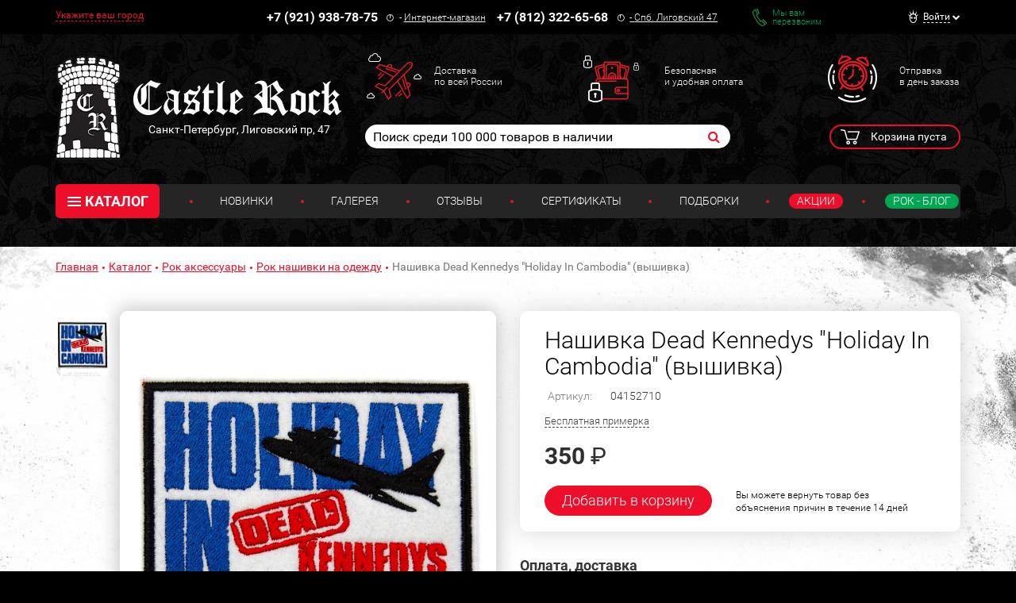

--- FILE ---
content_type: text/html; charset=UTF-8
request_url: https://www.castlerock.ru/catalog/aksessuary/nashivki/nashivka_dead_kennedys_holiday_in_cambodia_vyshivka-823962/
body_size: 25486
content:
<!DOCTYPE html>

<!--[if lt IE 8]>
<html class="no-js lt-ie10 lt-ie9 lt-ie8" lang="ru"><![endif]-->
<!--[if IE 8]>
<html class="no-js lt-ie10 lt-ie9" lang="ru"><![endif]-->
<!--[if IE 9]>
<html class="no-js lt-ie10" lang="ru"><![endif]-->
<!--[if gt IE 9]><!-->
<html class="no-js" lang="ru"><!--<![endif]-->
<head prefix="og: http://ogp.me/ns#">
	<meta http-equiv="Content-Type" content="text/html; charset=UTF-8" />
<meta name="keywords" content="Dead Kennedys_Зар Нашивки" />
<meta name="description" content="Купить Нашивка Dead Kennedys &amp;quot;Holiday In Cambodia&amp;quot; (вышивка) в старейшем рок магазине!  Нашивки на любой вкус от 350 руб." />
<link rel="canonical" href="/catalog/aksessuary/nashivki/nashivka_dead_kennedys_holiday_in_cambodia_vyshivka-823962/" />
<script type="text/javascript" data-skip-moving="true">var t = window; t.dataLayer = t.dataLayer || []; t.conversionpro_config = t.conversionpro_config || {'ready_ym':'Y','metrika_id':'11792461','ready_ga':'Y','analytics_id':'UA-26956017-1','ready_rt':'N','container_name':'dataLayer','base_currency':'RUB'};</script>
<meta http-equiv="X-UA-Compatible" content="IE=edge" />
<meta name="viewport" content="width=device-width, initial-scale=1" />
<meta name="format-detection" content="telephone=no" />
<meta name="SKYPE_TOOLBAR" content="SKYPE_TOOLBAR_PARSER_COMPATIBLE" />
    <script data-skip-moving="true">!function(e,t,c,o){var n=t[c].className;n=n.replace(/no-js/g,"js"),n+="ontouchstart"in e||void 0!==e.DocumentTouch&&t instanceof DocumentTouch?" touch":" no-touch",t[o]&&t[o]("http://www.w3.org/2000/svg","svg").createSVGRect&&(n+=" svg"),t[c].className=n}(window,document,"documentElement","createElementNS");</script>
<script data-skip-moving="true">(function(w, d, n) {var cl = "bx-core";var ht = d.documentElement;var htc = ht ? ht.className : undefined;if (htc === undefined || htc.indexOf(cl) !== -1){return;}var ua = n.userAgent;if (/(iPad;)|(iPhone;)/i.test(ua)){cl += " bx-ios";}else if (/Windows/i.test(ua)){cl += ' bx-win';}else if (/Macintosh/i.test(ua)){cl += " bx-mac";}else if (/Linux/i.test(ua) && !/Android/i.test(ua)){cl += " bx-linux";}else if (/Android/i.test(ua)){cl += " bx-android";}cl += (/(ipad|iphone|android|mobile|touch)/i.test(ua) ? " bx-touch" : " bx-no-touch");cl += w.devicePixelRatio && w.devicePixelRatio >= 2? " bx-retina": " bx-no-retina";if (/AppleWebKit/.test(ua)){cl += " bx-chrome";}else if (/Opera/.test(ua)){cl += " bx-opera";}else if (/Firefox/.test(ua)){cl += " bx-firefox";}ht.className = htc ? htc + " " + cl : cl;})(window, document, navigator);</script>


<link href="/bitrix/cache/css/s1/main/kernel_main/kernel_main_v1.css?175820581910074" type="text/css"  rel="stylesheet" />
<link href="/bitrix/css/intervolga.privacy/styles.css?17476299322310" type="text/css"  rel="stylesheet" />
<link href="/bitrix/js/intranet/intranet-common.min.css?174762995661199" type="text/css"  rel="stylesheet" />
<link href="/bitrix/js/ui/design-tokens/dist/ui.design-tokens.min.css?175639875123463" type="text/css"  rel="stylesheet" />
<link href="/bitrix/js/ui/fonts/opensans/ui.font.opensans.min.css?17476299602320" type="text/css"  rel="stylesheet" />
<link href="/bitrix/js/main/popup/dist/main.popup.bundle.min.css?175640013328056" type="text/css"  rel="stylesheet" />
<link href="https://fonts.googleapis.com/css?family=Roboto:100,300,400,500,700,900&subset=cyrillic-ext&display=swap" type="text/css"  rel="stylesheet" />
<link href="/bitrix/cache/css/s1/main/page_c8fead3e25b7b5189dc1d9a53a270bca/page_c8fead3e25b7b5189dc1d9a53a270bca_v1.css?17582058193458" type="text/css"  rel="stylesheet" />
<link href="/bitrix/cache/css/s1/main/template_719f54156e532a245cb432e408cf6217/template_719f54156e532a245cb432e408cf6217_v1.css?1762419719526012" type="text/css"  data-template-style="true" rel="stylesheet" />
<script type='text/javascript' data-skip-moving='true'>window['recaptchaOptions']={'size':'normal','theme':'light','type':'image','lang':'ru','key':'6LdtDiIUAAAAAEa3Fyo1q_JQHuuTbyHJXlx9i17F'};</script>
<script type="text/javascript" data-skip-moving="true">!function(e,a,r,t,n){function c(r){var t=a.getElementById(r);t&&(t.className.indexOf("g-recaptcha")<0||t.children.length||grecaptcha.render(r,{sitekey:e[n].key+"",theme:e[n].theme+"",size:e[n].size+"",type:e[n].type+""}))}if(!e[n]||!e[n].key)throw new Error("intervolga.recaptcha options not found");e.onRecaptchaSdkLoaded=function(){e[t].args=e[t].args||[];for(var a=0;a<e[t].args.length;a++){var r=e[t].args[a][0];c(r)}e[t]=function(e){c(e)}},e[t]=e[t]||function(){e[t].args=e[t].args||[],e[t].args.push(arguments);var c="recaptchaApiLoader";if(!a.getElementById(c)){var o=a.createElement(r);o.id=c,o.async=!0,o.src="//www.google.com/recaptcha/api.js?hl="+e[n].lang+"&onload=onRecaptchaSdkLoaded&render=explicit",a.head.appendChild(o)}}}(window,document,"script","renderRecaptchaById","recaptchaOptions");</script>




<script type="extension/settings" data-extension="main.date">{"formats":{"FORMAT_DATE":"DD.MM.YYYY","FORMAT_DATETIME":"DD.MM.YYYY HH:MI:SS","SHORT_DATE_FORMAT":"n\/j\/Y","MEDIUM_DATE_FORMAT":"M j, Y","LONG_DATE_FORMAT":"F j, Y","DAY_MONTH_FORMAT":"M j","DAY_SHORT_MONTH_FORMAT":"M j","SHORT_DAY_OF_WEEK_MONTH_FORMAT":"D, F j","SHORT_DAY_OF_WEEK_SHORT_MONTH_FORMAT":"D, M j","DAY_OF_WEEK_MONTH_FORMAT":"l, F j","FULL_DATE_FORMAT":"l, F j, Y","SHORT_TIME_FORMAT":"H:i","LONG_TIME_FORMAT":"H:i:s"}}</script>
<!--[if lt IE 9]><script data-skip-moving="true" src="/local/templates/main/bower_components/html5shiv/html5shiv-respond.min.js?17476301767757"></script><![endif]-->
<script data-skip-moving="true">(function(){'use strict';var f,g=[];function l(a){g.push(a);1==g.length&&f()}function m(){for(;g.length;)g[0](),g.shift()}f=function(){setTimeout(m)};function n(a){this.a=p;this.b=void 0;this.f=[];var b=this;try{a(function(a){q(b,a)},function(a){r(b,a)})}catch(c){r(b,c)}}var p=2;function t(a){return new n(function(b,c){c(a)})}function u(a){return new n(function(b){b(a)})}function q(a,b){if(a.a==p){if(b==a)throw new TypeError;var c=!1;try{var d=b&&b.then;if(null!=b&&"object"==typeof b&&"function"==typeof d){d.call(b,function(b){c||q(a,b);c=!0},function(b){c||r(a,b);c=!0});return}}catch(e){c||r(a,e);return}a.a=0;a.b=b;v(a)}}
function r(a,b){if(a.a==p){if(b==a)throw new TypeError;a.a=1;a.b=b;v(a)}}function v(a){l(function(){if(a.a!=p)for(;a.f.length;){var b=a.f.shift(),c=b[0],d=b[1],e=b[2],b=b[3];try{0==a.a?"function"==typeof c?e(c.call(void 0,a.b)):e(a.b):1==a.a&&("function"==typeof d?e(d.call(void 0,a.b)):b(a.b))}catch(h){b(h)}}})}n.prototype.g=function(a){return this.c(void 0,a)};n.prototype.c=function(a,b){var c=this;return new n(function(d,e){c.f.push([a,b,d,e]);v(c)})};
function w(a){return new n(function(b,c){function d(c){return function(d){h[c]=d;e+=1;e==a.length&&b(h)}}var e=0,h=[];0==a.length&&b(h);for(var k=0;k<a.length;k+=1)u(a[k]).c(d(k),c)})}function x(a){return new n(function(b,c){for(var d=0;d<a.length;d+=1)u(a[d]).c(b,c)})};window.Promise||(window.Promise=n,window.Promise.resolve=u,window.Promise.reject=t,window.Promise.race=x,window.Promise.all=w,window.Promise.prototype.then=n.prototype.c,window.Promise.prototype["catch"]=n.prototype.g);}());

(function(){function l(a,b){document.addEventListener?a.addEventListener("scroll",b,!1):a.attachEvent("scroll",b)}function m(a){document.body?a():document.addEventListener?document.addEventListener("DOMContentLoaded",function c(){document.removeEventListener("DOMContentLoaded",c);a()}):document.attachEvent("onreadystatechange",function k(){if("interactive"==document.readyState||"complete"==document.readyState)document.detachEvent("onreadystatechange",k),a()})};function r(a){this.a=document.createElement("div");this.a.setAttribute("aria-hidden","true");this.a.appendChild(document.createTextNode(a));this.b=document.createElement("span");this.c=document.createElement("span");this.h=document.createElement("span");this.f=document.createElement("span");this.g=-1;this.b.style.cssText="max-width:none;display:inline-block;position:absolute;height:100%;width:100%;overflow:scroll;font-size:16px;";this.c.style.cssText="max-width:none;display:inline-block;position:absolute;height:100%;width:100%;overflow:scroll;font-size:16px;";
this.f.style.cssText="max-width:none;display:inline-block;position:absolute;height:100%;width:100%;overflow:scroll;font-size:16px;";this.h.style.cssText="display:inline-block;width:200%;height:200%;font-size:16px;max-width:none;";this.b.appendChild(this.h);this.c.appendChild(this.f);this.a.appendChild(this.b);this.a.appendChild(this.c)}
function x(a,b){a.a.style.cssText="max-width:none;min-width:20px;min-height:20px;display:inline-block;overflow:hidden;position:absolute;width:auto;margin:0;padding:0;top:-999px;left:-999px;white-space:nowrap;font:"+b+";"}function y(a){var b=a.a.offsetWidth,c=b+100;a.f.style.width=c+"px";a.c.scrollLeft=c;a.b.scrollLeft=a.b.scrollWidth+100;return a.g!==b?(a.g=b,!0):!1}function z(a,b){function c(){var a=k;y(a)&&null!==a.a.parentNode&&b(a.g)}var k=a;l(a.b,c);l(a.c,c);y(a)};function A(a,b){var c=b||{};this.family=a;this.style=c.style||"normal";this.weight=c.weight||"normal";this.stretch=c.stretch||"normal"}var B=null,D=null,E=null;function H(){if(null===D){var a=document.createElement("div");try{a.style.font="condensed 100px sans-serif"}catch(b){}D=""!==a.style.font}return D}function I(a,b){return[a.style,a.weight,H()?a.stretch:"","100px",b].join(" ")}
A.prototype.load=function(a,b){var c=this,k=a||"BESbswy",q=0,C=b||3E3,F=(new Date).getTime();return new Promise(function(a,b){null===E&&(E=!!document.fonts);if(E){var J=new Promise(function(a,b){function e(){(new Date).getTime()-F>=C?b():document.fonts.load(I(c,'"'+c.family+'"'),k).then(function(c){1<=c.length?a():setTimeout(e,25)},function(){b()})}e()}),K=new Promise(function(a,c){q=setTimeout(c,C)});Promise.race([K,J]).then(function(){clearTimeout(q);a(c)},function(){b(c)})}else m(function(){function t(){var b;
if(b=-1!=f&&-1!=g||-1!=f&&-1!=h||-1!=g&&-1!=h)(b=f!=g&&f!=h&&g!=h)||(null===B&&(b=/AppleWebKit\/([0-9]+)(?:\.([0-9]+))/.exec(window.navigator.userAgent),B=!!b&&(536>parseInt(b[1],10)||536===parseInt(b[1],10)&&11>=parseInt(b[2],10))),b=B&&(f==u&&g==u&&h==u||f==v&&g==v&&h==v||f==w&&g==w&&h==w)),b=!b;b&&(null!==d.parentNode&&d.parentNode.removeChild(d),clearTimeout(q),a(c))}function G(){if((new Date).getTime()-F>=C)null!==d.parentNode&&d.parentNode.removeChild(d),b(c);else{var a=document.hidden;if(!0===
a||void 0===a)f=e.a.offsetWidth,g=n.a.offsetWidth,h=p.a.offsetWidth,t();q=setTimeout(G,50)}}var e=new r(k),n=new r(k),p=new r(k),f=-1,g=-1,h=-1,u=-1,v=-1,w=-1,d=document.createElement("div");d.dir="ltr";x(e,I(c,"sans-serif"));x(n,I(c,"serif"));x(p,I(c,"monospace"));d.appendChild(e.a);d.appendChild(n.a);d.appendChild(p.a);document.body.appendChild(d);u=e.a.offsetWidth;v=n.a.offsetWidth;w=p.a.offsetWidth;G();z(e,function(a){f=a;t()});x(e,I(c,'"'+c.family+'",sans-serif'));z(n,function(a){g=a;t()});x(n,
I(c,'"'+c.family+'",serif'));z(p,function(a){h=a;t()});x(p,I(c,'"'+c.family+'",monospace'))})})};"undefined"!==typeof module?module.exports=A:(window.FontFaceObserver=A,window.FontFaceObserver.prototype.load=A.prototype.load);}());
</script>
<script data-skip-moving="true">!function(){"use strict";var a=new FontFaceObserver("FontAwesome");a.load("&#xf024;").then(function(){document.documentElement.className+=" fa-font-loaded"},function(){document.documentElement.className+=" fa-font-loaded"})}();</script>
<script data-skip-moving="true">!function(){"use strict";for(var a=[],b=[],c=0;c<a.length;c++){var d=a[c];d[1]=d[1]||{},d[2]=d[2]||null,d[3]=d[3]||3e4;var e=new FontFaceObserver(d[0],d[1]);b.push(e.load(d[2],d[3]))}b.length>0&&Promise.all(b).then(function(){document.documentElement.className+=" custom-fonts-loaded"})}();</script>



<meta property="og:type" content="website" />
<meta property="og:url" content="https://www.castlerock.ru/catalog/aksessuary/nashivki/nashivka_dead_kennedys_holiday_in_cambodia_vyshivka-823962/" />
<meta property="og:title" content="Нашивка Dead Kennedys &quot;Holiday In Cambodia&quot; (вышивка)" />
<meta property="og:description" content="Это одна из нашивок, которыми Михаил Горшенев декорировал свою концертную куртку." />
<meta property="og:image" content="https://www.castlerock.ru/upload/iblock/bcb/tf4ktzcua6movfux1gl2iymiyh1a8082.jpg" />
<meta property="og:locale" content="ru_RU" />
<link rel="image_src" href="https://www.castlerock.ru/upload/iblock/bcb/tf4ktzcua6movfux1gl2iymiyh1a8082.jpg" />



<link rel="apple-touch-icon" sizes="180x180" href="/local/templates/main/favicons/touch-icon-180x180-iphone-6-plus.png?17476301777850">
<link rel="apple-touch-icon" sizes="152x152" href="/local/templates/main/favicons/touch-icon-152x152-ipad-retina.png?17476301777121">
<link rel="apple-touch-icon" sizes="120x120" href="/local/templates/main/favicons/touch-icon-120x120-iphone-retina.png?17476301776475">
<link rel="apple-touch-icon" sizes="76x76" href="/local/templates/main/favicons/touch-icon-76x76-ipad.png?17476301775524">
<link rel="apple-touch-icon" sizes="57x57" href="/local/templates/main/favicons/touch-icon-57x57-iphone.png?17476301775126">
<link rel="shortcut icon" href="/local/templates/main/favicons/favicon-32x32.png?17476301774459">
<link rel="shortcut icon" href="/local/templates/main/favicons/favicon.ico?17476301771150">


	<title>Нашивка Dead Kennedys &quot;Holiday In Cambodia&quot; (вышивка) —  Нашивки — Рок-магазин атрибутики Castle Rock</title>
	
	<!-- Yandex.Metrika counter -->
<noscript><div><img src="https://mc.yandex.ru/watch/11792461" style="position:absolute; left:-9999px;" alt="" /></div></noscript>
<!-- /Yandex.Metrika counter (добавлен 30.12.23) -->



<!-- Google tag (gtag.js) -->
<noscript><img src="https://vk.com/rtrg?p=VK-RTRG-254701-HQ2A" style="position:fixed; left:-999px;" alt=""/></noscript></head>
<body>
<div id="panel"></div>
<!--noindex-->
<noscript class="page__noscript">В вашем браузере отключен JavaScript. Многие элементы сайта могут работать
	некорректно.
</noscript>
<!--[if lt IE 8]>
<div class="page__browsehappy">Вы используете <strong>устаревший</strong> браузер. Пожалуйста
	<a rel="nofollow" onclick="window.open(this.href, '_blank');return false;" href="https://browsehappy.com/">
		обновите свой браузер</a> чтобы улучшить взаимодействие с сайтом.
</div>
<![endif]-->
<!--/noindex-->
<!-- Google Tag Manager (noscript) -->
<noscript><iframe src="https://www.googletagmanager.com/ns.html?id=GTM-MTLN568"
                  height="0" width="0" style="display:none;visibility:hidden"></iframe></noscript>
<!-- End Google Tag Manager (noscript) -->
<div class="block block_theme_dark" data-theme="dark">
	<div class="sidebar-flying">
		<button class="sidebar-flying__close" type="button"><i class="fa fa-times" aria-hidden="true"></i></button>
		<div class="phone">
			<div class="phone__numb" onclick="CastleAnalytics.clickPhoneNumber()">
				+7 (921) 938-78-75</div>
			<div class="phone__icon"><span class="fa-stack"><i class="fa fa-circle-thin fa-stack-2x fa-inverse"></i><i
						class="fa fa-exclamation fa-stack-1x fa-inverse"></i></span></div>
			<div class="phone__caption">
				-&nbsp;<a href="/about/contacts/">Интернет-магазин</a></div>
		</div>
		<div class="phone">
			<div class="phone__numb" onclick="CastleAnalytics.clickPhoneNumber()">+7 (812) 322-65-68</div>
			<div class="phone__icon"><span class="fa-stack"><i class="fa fa-circle-thin fa-stack-2x fa-inverse"></i><i
						class="fa fa-exclamation fa-stack-1x fa-inverse"></i></span></div>
			<div class="phone__caption"><a href="#"><a href="/">-&nbsp;<a href="/about/contacts/">Спб. Лиговский 47</a></a></a></div>
		</div>
					<a href="javascript:void(0)" data-href="/catalog/aksessuary/nashivki/nashivka_dead_kennedys_holiday_in_cambodia_vyshivka-823962/?AJAX_IID=feedback" id="linkfeedback" data-target="#feedback" class="feedback" role="button">
			Мы вам <br/>перезвоним		</a>
	

		
<ul class="ul sidebar-menu mtl">
                        <li class="ul__link"><a class="link" href="/about/delivery/">Доставка</a></li>
                                <li class="ul__link"><a class="link" href="/about/howto/">Оплата</a></li>
                                <li class="ul__link"><a class="link" href="/about/warranty/">Преимущества и Гарантии</a></li>
                                <li class="ul__link"><a class="link" href="/about/exchange-return/">Обмен / Возврат</a></li>
                                <li class="ul__link"><a class="link" href="/about/faq/">Вопрос - Ответ</a></li>
            </ul>	</div>
	<div class="header-top">
		<div class="container">
			<div class="header-line" itemscope itemtype="http://schema.org/Organization">
				<meta itemprop="name" content="Castle Rock">
				<link itemprop="sameAs" href="https://vk.com/castlerockspb" />
<link itemprop="sameAs" href="https://www.facebook.com/groups/1691184774470767/" />				<div class="header-line__item header-line__item_is_btn-side">
					<button class="btn-side" type="button">Контакты</button>
				</div>
				<div class="header-line__item header-line__item_is_city">
					
<div id="enrich-main-NsethyDLFO" class="city dropdown loc_head_location">
	<!--'start_frame_cache_enrich-main-NsethyDLFO'-->			<a class="cur-location city__your" href="#" data-toggle="dropdown">Укажите ваш город</a>
		<input type="hidden" class="cur-location-id" value="">

	<div class="city__block dropdown-menu city-question">
		<div class="city__list">
			<div class="city__title city-question__title">Это ваш город?</div>
			<a id="confirm-btn" class="btn btn-success city-question__btn city-question__btn_yes" role="button" href="#">
				Да			</a>
			<a id="deny-btn" class="btn btn-primary city-question__btn city-question__btn_no" data-toggle="modal"
			   href="javascript:void(0)" role="button">Нет, другой</a>
		</div>
	</div>
			<!--'end_frame_cache_enrich-main-NsethyDLFO'--></div>

<div class="modal modal_city fade loc_head_location" id="city-modal">
	<div class="modal-dialog" data-bem-repaced="modal__dialog">
		<div class="modal-content" data-bem-repaced="modal__content">
			<button class="modal__close" type="button" data-dismiss="modal"></button>
			<div class="modal-body" data-bem-repaced="modal__body">
				<div id="choose-location-form"></div>
			</div>
		</div>
	</div>
</div>				</div>
				<div class="header-line__item header-line__item_is_phone">
					<div class="phone">
						<div class="phone__numb" itemprop="telephone" onclick="CastleAnalytics.clickPhoneNumber()">
							+7 (921) 938-78-75						</div>
						<div class="phone__icon">
							<span class="fa-stack"><i
									class="fa fa-circle-thin fa-stack-2x fa-inverse"></i><i
									class="fa fa-exclamation fa-stack-1x fa-inverse"></i>
							</span>
						</div>
						<div class="phone__caption">
							-&nbsp;<a href="/about/contacts/">Интернет-магазин</a>						</div>
					</div>
				</div>
				<div class="header-line__item header-line__item_is_phone">
					<div class="phone">
						<div class="phone__numb" itemprop="telephone" onclick="CastleAnalytics.clickPhoneNumber()">
							+7 (812) 322-65-68						</div>
						<div class="phone__icon">
							<span class="fa-stack"><i
									class="fa fa-circle-thin fa-stack-2x fa-inverse"></i><i
									class="fa fa-exclamation fa-stack-1x fa-inverse"></i>
							</span>
						</div>
						<div class="phone__caption" itemprop="address">
							<a href="/about/contacts/">-&nbsp;<a href="/about/contacts/">Спб. Лиговский 47</a></a>						</div>
					</div>
				</div>
				<div class="header-line__item header-line__item_is_feedback">
					<a class="feedback" href="javascript:void(0)" onclick="IntervolgaCommon.AjaxComponent.List.call('feedback');">Мы вам <br/>перезвоним</a>
				</div>
				
<div id="header-user-iIj" class="header-line__item header-line__item_is_user">
	<!--'start_frame_cache_header-user-iIj'-->	<div class="dropdown dropdown_user">
					<a class="dropdown__toggle" href="#" data-toggle="dropdown"><span>Войти</span></a>
			<form id="auth_form" method="post" name="system_auth_form6zOYVN"
			      method="post" class="dropdown__block dropdown-menu">

									<input type="hidden" name="backurl" value="/catalog/aksessuary/nashivki/nashivka_dead_kennedys_holiday_in_cambodia_vyshivka-823962/"/>
												<input type="hidden" name="AUTH_FORM" value="Y"/>
				<input type="hidden" name="TYPE" value="AUTH"/>
				<input type="hidden" name="ajax_key" value="62835f45167b861ac99b2724ee233bf4"/>

				<div class="authorization">
					<div id="auth_title" class="authorization__title">Вход в личный кабинет</div>
					<input name="USER_LOGIN" placeholder="E-mail"
					       value="" class="input form-control authorization__input"
					       type="text"/>

					<input name="USER_PASSWORD" placeholder="Пароль"
					       class="input form-control authorization__input" type="password"/>

					<div class="authorization__wrap-control">
						<input type="submit" name="Login" class="btn btn-primary btn-sm authorization__btn pull-left"
						       data-bem-repaced="btn_color_primary btn_size_xs" role="button"
						       value="Войти"/>

						<div class="checkbox checkbox_custom authorization__checkbox pull-right"><label><input
									class="checkbox__control" type="checkbox" name="USER_REMEMBER"
									value="Y"/><span class="checkbox__input"></span>Запомнить меня</label></div>
					</div>
					<div class="clearfix">
						<a class="link authorization__link pull-left"
						   href="/registration/">Регистрация</a>
						<a class="link authorization__link pull-right"
						   href="/login/?forgot_password=yes">Забыли пароль?</a></div>
				</div>

			</form>
			</div>
	<!--'end_frame_cache_header-user-iIj'--></div>			</div>
		</div>
	</div>
	<div class="container_header-control container">
		<div class="row">
			<div class="col-md-4">
				


            <a
        href="/"         class="logo logo_auto-title"
        >
        <img class="logo__img" src="/upload/dev2fun.imagecompress/webp/medialibrary/a7a/a7a53b88284e50d06da97c25359864cf.webp" alt="Castle Rock">

                                <div class="logo__title">Легендарный рок-магазин с тридцатилетней историей</div>
            </a>
    			</div>
			<div class="col-md-8">
				<div class="advantages hidden-xs">
					<a class="advantages__item advantages__item_icon_plane" href="/about/delivery/">Доставка<br>
по всей России<br></a>					<a class="advantages__item advantages__item_icon_wallet" href="/about/howto/">Безопасная<br>
и удобная оплата<br></a>					<a class="advantages__item advantages__item_icon_clock" href="/about/warranty/">Отправка<br>
в день заказа<br></a>				</div>
				<div class="row">
					<div class="col-lg-8 col-md-7 col-sm-12 col-xs-12 col-md-offset-0">
							<form class="search search_header" action="/search/" id="search">
		<input id="title-search-input" class="search__input" type="text" placeholder="Поиск среди 100 000 товаров в наличии" name="q" value="" maxlength="50" autocomplete="off" />
		<button class="search__btn fa fa-search" name="s" type="submit"></button>
	</form>
					</div>
					<div class="col-sm-2 col-xs-2 col-xs-offset-2 col-sm-offset-2 col-md-offset-0 col-md-1">
						<div id="header-favorite-8k8aZSkGQI">
	<!--'start_frame_cache_header-favorite-8k8aZSkGQI'-->					<!--'end_frame_cache_header-favorite-8k8aZSkGQI'--></div>					</div>
					<div class="col-lg-3 col-md-4 col-sm-8 col-xs-8">
						<div id="bx_basketFKauiI" class="cart dropdown"><!--'start_frame_cache_bx_basketFKauiI'-->
			<span class="cart__btn" type="button" data-toggle="dropdown">
			Корзина пуста
		</span>
	<!--'end_frame_cache_bx_basketFKauiI'--></div>
<div id="bx_basket_items-Oxh3EptDpA">
	<!--'start_frame_cache_bx_basket_items-Oxh3EptDpA'-->		<!--'end_frame_cache_bx_basket_items-Oxh3EptDpA'--></div><div id="header-favorite-5623zQyX0r">
	<!--'start_frame_cache_header-favorite-5623zQyX0r'-->					<!--'end_frame_cache_header-favorite-5623zQyX0r'--></div>						<a class="btn-search visible-xs-inline-block visible-sm-inline-block" href="#">
							<i class="fa fa-search" aria-hidden="true"></i>
						</a>
					</div>
				</div>
			</div>
		</div>
		<div class="menu">
			<button class="menu__btn-menu" data-toggle="collapse" data-target="#menu">
				<span class="icon-bar">
					<span class="icon-bar__item"></span>
				</span>меню
			</button>
			
		<div class="menu__tablet-list">
								<a class="link menu__tablet-item" href="/novelty/">Новинки</a>
							<div class="menu__point menu__point_tablet"></div>
											<a class="link menu__tablet-item" href="/merch/">Подборки</a>
							<div class="menu__point menu__point_tablet"></div>
											<a class="link menu__tablet-item menu__tablet-item_green" href="/rockblog/">Рок - Блог</a>
						</div>
			<div class="menu__list collapse" id="menu">
				<div class="menu__list-item">
						<div class="catalog dropdown">
		<button class="catalog__btn" type="button" data-toggle="dropdown"><span class="icon-bar"><span
					class="icon-bar__item"></span></span>КАТАЛОГ
		</button>
		<div class="catalog__block dropdown-menu">
			<ul class="catalog__list">
								
				
			
						<li class="catalog__item"><a class="catalog__link" href="/catalog/obuv/">Обувь</a>
				<ul class="catalog__submenu">
					
					
										
				
			
			
											<li class="catalog__subitem "><a class="catalog__sublink" href="/catalog/obuv/muzhskaya_obuv/">Мужская обувь</a></li>
					
										
				
			
			
					
										
				
			
			
					
										
				
			
			
					
										
				
			
			
					
										
				
			
			
					
										
				
			
			
					
										
				
			
			
											<li class="catalog__subitem "><a class="catalog__sublink" href="/catalog/obuv/zhenskaya_obuv/">Женская обувь</a></li>
					
										
				
			
			
					
										
				
			
			
					
										
				
			
			
					
										
				
			
			
					
										
				
			
			
					
										
				
			
			
					
										
							</ul>
			</li>
			
			
						<li class="catalog__item"><a class="catalog__link" href="/catalog/odezhda/">Одежда</a>
				<ul class="catalog__submenu">
					
					
										
				
			
			
											<li class="catalog__subitem "><a class="catalog__sublink" href="/catalog/odezhda/zhilety/">Жилеты</a></li>
					
										
				
			
			
					
										
				
			
			
					
										
				
			
			
											<li class="catalog__subitem "><a class="catalog__sublink" href="/catalog/odezhda/bryuki/">Брюки</a></li>
					
										
				
			
			
					
										
				
			
			
					
										
				
			
			
					
										
				
			
			
					
										
				
			
			
					
										
				
			
			
					
										
				
			
			
											<li class="catalog__subitem "><a class="catalog__sublink" href="/catalog/odezhda/rubashki_bluzy_pidzhaki/">Рубашки, блузы, пиджаки</a></li>
					
										
				
			
			
					
										
				
			
			
					
										
				
			
			
					
										
				
			
			
					
										
				
			
			
											<li class="catalog__subitem "><a class="catalog__sublink" href="/catalog/odezhda/korsety/">Корсеты</a></li>
					
										
				
			
			
											<li class="catalog__subitem catalog__subitem_primary"><a class="catalog__sublink" href="/catalog/odezhda/kurtki/">Куртки</a></li>
					
										
				
			
			
					
										
				
			
			
					
										
				
			
			
					
										
				
			
			
					
										
				
			
			
											<li class="catalog__subitem "><a class="catalog__sublink" href="/catalog/odezhda/mayki/">Майки</a></li>
					
										
				
			
			
											<li class="catalog__subitem "><a class="catalog__sublink" href="/catalog/odezhda/platya_tuniki/">Платья, Туники</a></li>
					
										
				
			
			
					
										
				
			
			
					
										
				
			
			
					
										
				
			
			
											<li class="catalog__subitem "><a class="catalog__sublink" href="/catalog/odezhda/plashchi/">Плащи</a></li>
					
										
				
			
			
											<li class="catalog__subitem catalog__subitem_primary"><a class="catalog__sublink" href="/catalog/odezhda/tolstovki/">Толстовки</a></li>
					
										
				
			
			
					
										
				
			
			
					
										
				
			
			
					
										
				
			
			
					
										
				
			
			
											<li class="catalog__subitem "><a class="catalog__sublink" href="/catalog/odezhda/shorty/">Шорты</a></li>
					
										
				
			
			
											<li class="catalog__subitem catalog__subitem_primary"><a class="catalog__sublink" href="/catalog/odezhda/futbolki/">Футболки</a></li>
					
										
				
			
			
					
										
				
			
			
					
										
				
			
			
					
										
				
			
			
											<li class="catalog__subitem "><a class="catalog__sublink" href="/catalog/odezhda/yubki/">Юбки</a></li>
					
										
				
			
			
											<li class="catalog__subitem "><a class="catalog__sublink" href="/catalog/odezhda/noski_chulki/">Носки, Чулки</a></li>
					
										
				
			
			
					
										
				
			
			
					
										
				
			
			
					
										
							</ul>
			</li>
			
			
						<li class="catalog__item"><a class="catalog__link" href="/catalog/aksessuary/">Аксессуары</a>
				<ul class="catalog__submenu">
					
					
										
				
			
			
											<li class="catalog__subitem "><a class="catalog__sublink" href="/catalog/aksessuary/galstuki_bolo/">Галстуки, Боло</a></li>
					
										
				
			
			
					
										
				
			
			
					
										
				
			
			
					
										
				
			
			
											<li class="catalog__subitem "><a class="catalog__sublink" href="/catalog/aksessuary/zerkala/">Зеркала</a></li>
					
										
				
			
			
					
										
				
			
			
					
										
				
			
			
											<li class="catalog__subitem catalog__subitem_primary"><a class="catalog__sublink" href="/catalog/aksessuary/nashivki/">Нашивки</a></li>
					
										
				
			
			
					
										
				
			
			
					
										
				
			
			
					
										
				
			
			
					
										
				
			
			
											<li class="catalog__subitem "><a class="catalog__sublink" href="/catalog/aksessuary/tatu_rukava/">Тату-рукава</a></li>
					
										
				
			
			
											<li class="catalog__subitem "><a class="catalog__sublink" href="/catalog/aksessuary/khvosty/">Хвосты</a></li>
					
										
				
			
			
											<li class="catalog__subitem "><a class="catalog__sublink" href="/catalog/aksessuary/tsepi_karabiny/">Цепи, Карабины</a></li>
					
										
				
			
			
											<li class="catalog__subitem catalog__subitem_primary"><a class="catalog__sublink" href="/catalog/aksessuary/napulsniki_fenechki/">Напульсники, Фенечки</a></li>
					
										
				
			
			
					
										
				
			
			
					
										
				
			
			
					
										
				
			
			
					
										
				
			
			
					
										
				
			
			
					
										
				
			
			
											<li class="catalog__subitem "><a class="catalog__sublink" href="/catalog/aksessuary/braslety/">Браслеты</a></li>
					
										
				
			
			
					
										
				
			
			
					
										
				
			
			
					
										
				
			
			
					
										
				
			
			
					
										
				
			
			
					
										
				
			
			
					
										
				
			
			
					
										
				
			
			
					
										
				
			
			
					
										
				
			
			
											<li class="catalog__subitem "><a class="catalog__sublink" href="/catalog/aksessuary/chetki/">Четки</a></li>
					
										
				
			
			
											<li class="catalog__subitem "><a class="catalog__sublink" href="/catalog/aksessuary/chasy_karmannye/">Часы карманные</a></li>
					
										
				
			
			
											<li class="catalog__subitem "><a class="catalog__sublink" href="/catalog/aksessuary/osheyniki/">Ошейники</a></li>
					
										
				
			
			
											<li class="catalog__subitem "><a class="catalog__sublink" href="/catalog/aksessuary/pryazhki/">Пряжки</a></li>
					
										
				
			
			
											<li class="catalog__subitem "><a class="catalog__sublink" href="/catalog/aksessuary/remni/">Ремни</a></li>
					
										
				
			
			
					
										
				
			
			
					
										
				
			
			
					
										
				
			
			
					
										
				
			
			
					
										
				
			
			
											<li class="catalog__subitem "><a class="catalog__sublink" href="/catalog/aksessuary/furnitura/">Фурнитура</a></li>
					
										
				
			
			
											<li class="catalog__subitem "><a class="catalog__sublink" href="/catalog/aksessuary/shnurki/">Шнурки</a></li>
					
										
				
			
			
											<li class="catalog__subitem "><a class="catalog__sublink" href="/catalog/aksessuary/koshelki/">Кошельки</a></li>
					
										
				
			
			
					
										
				
			
			
					
										
				
			
			
					
										
				
			
			
											<li class="catalog__subitem "><a class="catalog__sublink" href="/catalog/aksessuary/podtyazhki_i_portupei/">Подтяжки и портупеи</a></li>
					
										
				
			
			
											<li class="catalog__subitem "><a class="catalog__sublink" href="/catalog/aksessuary/perchatki/">Перчатки</a></li>
					
										
				
			
			
					
										
				
			
			
					
										
				
			
			
											<li class="catalog__subitem "><a class="catalog__sublink" href="/catalog/aksessuary/trosti/">Трости</a></li>
					
										
				
			
			
											<li class="catalog__subitem "><a class="catalog__sublink" href="/catalog/aksessuary/pleti/">Плети</a></li>
					
										
				
			
			
											<li class="catalog__subitem "><a class="catalog__sublink" href="/catalog/aksessuary/sharfy/">Шарфы</a></li>
					
										
				
			
			
					
										
				
			
			
					
										
				
			
			
					
										
				
			
			
											<li class="catalog__subitem "><a class="catalog__sublink" href="/catalog/aksessuary/chasy_naruchnye/">Часы наручные</a></li>
					
										
				
			
			
											<li class="catalog__subitem "><a class="catalog__sublink" href="/catalog/aksessuary/zaponki_i_pugovitsy/">Запонки и пуговицы</a></li>
					
										
				
			
			
					
										
				
			
			
					
										
				
			
			
											<li class="catalog__subitem "><a class="catalog__sublink" href="/catalog/aksessuary/zonty/">Зонты</a></li>
					
										
				
			
			
											<li class="catalog__subitem "><a class="catalog__sublink" href="/catalog/aksessuary/ochki/">Очки</a></li>
					
										
				
			
			
											<li class="catalog__subitem "><a class="catalog__sublink" href="/catalog/aksessuary/bulavki/">Булавки</a></li>
					
										
							</ul>
			</li>
			
			
						<li class="catalog__item"><a class="catalog__link" href="/catalog/golovnye_ubory/">Головные уборы</a>
				<ul class="catalog__submenu">
					
					
										
				
			
			
											<li class="catalog__subitem catalog__subitem_primary"><a class="catalog__sublink" href="/catalog/golovnye_ubory/bandany/">Банданы</a></li>
					
										
				
			
			
											<li class="catalog__subitem "><a class="catalog__sublink" href="/catalog/golovnye_ubory/beysbolki/">Бейсболки</a></li>
					
										
				
			
			
											<li class="catalog__subitem "><a class="catalog__sublink" href="/catalog/golovnye_ubory/shapki/">Шапки</a></li>
					
										
				
			
			
											<li class="catalog__subitem "><a class="catalog__sublink" href="/catalog/golovnye_ubory/shlyapy/">Шляпы</a></li>
					
										
				
			
			
											<li class="catalog__subitem "><a class="catalog__sublink" href="/catalog/golovnye_ubory/arafatki/">Арафатки</a></li>
					
										
				
			
			
											<li class="catalog__subitem "><a class="catalog__sublink" href="/catalog/golovnye_ubory/maski_1/">Маски</a></li>
					
										
				
			
			
											<li class="catalog__subitem "><a class="catalog__sublink" href="/catalog/golovnye_ubory/balaklavy/">Балаклавы</a></li>
					
										
							</ul>
			</li>
			
			
						<li class="catalog__item"><a class="catalog__link" href="/catalog/muzykalnye_instrumenty/">Музыкальные инструменты</a>
				<ul class="catalog__submenu">
					
					
										
				
			
			
											<li class="catalog__subitem "><a class="catalog__sublink" href="/catalog/muzykalnye_instrumenty/aksessuary_1/">Аксессуары</a></li>
					
										
				
			
			
					
										
				
			
			
					
										
				
			
			
					
										
				
			
			
					
										
				
			
			
					
										
				
			
			
					
										
				
			
			
					
										
				
			
			
					
										
				
			
			
					
										
				
			
			
					
										
				
			
			
					
										
				
			
			
					
										
				
			
			
					
										
				
			
			
					
										
				
			
			
					
										
				
			
			
					
										
				
			
			
											<li class="catalog__subitem "><a class="catalog__sublink" href="/catalog/muzykalnye_instrumenty/gitary/">Гитары</a></li>
					
										
				
			
			
					
										
				
			
			
					
										
				
			
			
					
										
				
			
			
					
										
				
			
			
					
										
				
			
			
											<li class="catalog__subitem "><a class="catalog__sublink" href="/catalog/muzykalnye_instrumenty/garmoshki/">Гармошки</a></li>
					
										
				
			
			
											<li class="catalog__subitem "><a class="catalog__sublink" href="/catalog/muzykalnye_instrumenty/kombiki/">Комбики</a></li>
					
										
				
			
			
											<li class="catalog__subitem "><a class="catalog__sublink" href="/catalog/muzykalnye_instrumenty/mediatory/">Медиаторы</a></li>
					
										
				
			
			
											<li class="catalog__subitem "><a class="catalog__sublink" href="/catalog/muzykalnye_instrumenty/struny/">Струны</a></li>
					
										
				
			
			
					
										
				
			
			
					
										
				
			
			
					
										
				
			
			
					
										
				
			
			
					
										
				
			
			
					
										
				
			
			
											<li class="catalog__subitem "><a class="catalog__sublink" href="/catalog/muzykalnye_instrumenty/chekhly/">Чехлы</a></li>
					
										
				
			
			
					
										
				
			
			
					
										
				
			
			
					
										
				
			
			
					
										
				
			
			
					
										
				
			
			
											<li class="catalog__subitem "><a class="catalog__sublink" href="/catalog/muzykalnye_instrumenty/pedy_trenirovochnye/">Пэды тренировочные</a></li>
					
										
				
			
			
											<li class="catalog__subitem "><a class="catalog__sublink" href="/catalog/muzykalnye_instrumenty/naushniki/">Наушники</a></li>
					
										
							</ul>
			</li>
			
			
						<li class="catalog__item"><a class="catalog__link" href="/catalog/detskiy_mir/">Детский мир</a>
				<ul class="catalog__submenu">
					
					
										
				
			
			
											<li class="catalog__subitem "><a class="catalog__sublink" href="/catalog/detskiy_mir/futbolki_detskie/">Футболки детские</a></li>
					
										
				
			
			
											<li class="catalog__subitem "><a class="catalog__sublink" href="/catalog/detskiy_mir/tolstovki_detskie/">Толстовки детские</a></li>
					
										
				
			
			
											<li class="catalog__subitem "><a class="catalog__sublink" href="/catalog/detskiy_mir/bodi_detskie/">Боди детские</a></li>
					
										
				
			
			
											<li class="catalog__subitem "><a class="catalog__sublink" href="/catalog/detskiy_mir/platya_detskie/">Платья детские</a></li>
					
										
				
			
			
											<li class="catalog__subitem "><a class="catalog__sublink" href="/catalog/detskiy_mir/slyunyavchiki_nagrudniki/">Слюнявчики, нагрудники</a></li>
					
										
				
			
			
											<li class="catalog__subitem "><a class="catalog__sublink" href="/catalog/detskiy_mir/nosochki_detskie/">Носочки детские</a></li>
					
										
				
			
			
											<li class="catalog__subitem "><a class="catalog__sublink" href="/catalog/detskiy_mir/kurtochki_detskie/">Курточки детские</a></li>
					
										
				
			
			
											<li class="catalog__subitem "><a class="catalog__sublink" href="/catalog/detskiy_mir/shapki_detskie/">Шапки детские</a></li>
					
										
				
			
			
											<li class="catalog__subitem "><a class="catalog__sublink" href="/catalog/detskiy_mir/tovary_dlya_novorozhdennykh/">Товары для новорожденных</a></li>
					
										
				
			
			
											<li class="catalog__subitem "><a class="catalog__sublink" href="/catalog/detskiy_mir/perchatki_detskie/">Перчатки детские</a></li>
					
										
							</ul>
			</li>
			
			
						<li class="catalog__item"><a class="catalog__link" href="/catalog/pechatnaya_produktsiya/">Печатная продукция</a>
				<ul class="catalog__submenu">
					
					
										
				
			
			
											<li class="catalog__subitem catalog__subitem_primary"><a class="catalog__sublink" href="/catalog/pechatnaya_produktsiya/tetradi_dnevniki/">Тетради, дневники</a></li>
					
										
				
			
			
					
										
				
			
			
					
										
				
			
			
											<li class="catalog__subitem "><a class="catalog__sublink" href="/catalog/pechatnaya_produktsiya/bloknoty_i_ruchki/">Блокноты и ручки</a></li>
					
										
				
			
			
					
										
				
			
			
					
										
				
			
			
					
										
				
			
			
											<li class="catalog__subitem "><a class="catalog__sublink" href="/catalog/pechatnaya_produktsiya/plakaty_postery_zhurnaly/">Плакаты, Постеры. Журналы</a></li>
					
										
				
			
			
					
										
				
			
			
					
										
				
			
			
					
										
				
			
			
											<li class="catalog__subitem catalog__subitem_primary"><a class="catalog__sublink" href="/catalog/pechatnaya_produktsiya/nakleyki/">Наклейки</a></li>
					
										
				
			
			
											<li class="catalog__subitem "><a class="catalog__sublink" href="/catalog/pechatnaya_produktsiya/knigi/">Книги</a></li>
					
										
				
			
			
											<li class="catalog__subitem "><a class="catalog__sublink" href="/catalog/pechatnaya_produktsiya/sertifikaty/">Сертификаты</a></li>
					
										
				
			
			
											<li class="catalog__subitem "><a class="catalog__sublink" href="/catalog/pechatnaya_produktsiya/kalendari/">Календари</a></li>
					
										
				
			
			
											<li class="catalog__subitem "><a class="catalog__sublink" href="/catalog/pechatnaya_produktsiya/otkrytki/">Открытки</a></li>
					
										
							</ul>
			</li>
			
			
						<li class="catalog__item"><a class="catalog__link" href="/catalog/suveniry/">Сувениры</a>
				<ul class="catalog__submenu">
					
					
										
				
			
			
											<li class="catalog__subitem catalog__subitem_primary"><a class="catalog__sublink" href="/catalog/suveniry/kruzhki/">Кружки</a></li>
					
										
				
			
			
					
										
				
			
			
					
										
				
			
			
					
										
				
			
			
					
										
				
			
			
					
										
				
			
			
					
										
				
			
			
											<li class="catalog__subitem "><a class="catalog__sublink" href="/catalog/suveniry/breloki/">Брелоки</a></li>
					
										
				
			
			
					
										
				
			
			
					
										
				
			
			
											<li class="catalog__subitem catalog__subitem_primary"><a class="catalog__sublink" href="/catalog/suveniry/oblozhki_dlya_dokumentov/">Обложки для документов</a></li>
					
										
				
			
			
					
										
				
			
			
					
										
				
			
			
					
										
				
			
			
											<li class="catalog__subitem catalog__subitem_primary"><a class="catalog__sublink" href="/catalog/suveniry/magnity/">Магниты</a></li>
					
										
				
			
			
											<li class="catalog__subitem "><a class="catalog__sublink" href="/catalog/suveniry/kovriki_dlya_myshi/">Коврики для мыши</a></li>
					
										
				
			
			
											<li class="catalog__subitem "><a class="catalog__sublink" href="/catalog/suveniry/zazhigalki/">Зажигалки</a></li>
					
										
				
			
			
					
										
				
			
			
					
										
				
			
			
					
										
				
			
			
											<li class="catalog__subitem catalog__subitem_primary"><a class="catalog__sublink" href="/catalog/suveniry/flagi/">Флаги</a></li>
					
										
				
			
			
											<li class="catalog__subitem catalog__subitem_primary"><a class="catalog__sublink" href="/catalog/suveniry/znachki/">Значки</a></li>
					
										
				
			
			
					
										
				
			
			
					
										
				
			
			
					
										
				
			
			
					
										
				
			
			
					
										
				
			
			
											<li class="catalog__subitem "><a class="catalog__sublink" href="/catalog/suveniry/zhetony/">Жетоны</a></li>
					
										
				
			
			
											<li class="catalog__subitem "><a class="catalog__sublink" href="/catalog/suveniry/igry/">Игры</a></li>
					
										
				
			
			
					
										
				
			
			
					
										
				
			
			
					
										
				
			
			
											<li class="catalog__subitem "><a class="catalog__sublink" href="/catalog/suveniry/flyagi/">Фляги</a></li>
					
										
				
			
			
											<li class="catalog__subitem "><a class="catalog__sublink" href="/catalog/suveniry/portsigary/">Портсигары</a></li>
					
										
				
			
			
											<li class="catalog__subitem "><a class="catalog__sublink" href="/catalog/suveniry/otkryvalki/">Открывалки</a></li>
					
										
				
			
			
											<li class="catalog__subitem "><a class="catalog__sublink" href="/catalog/suveniry/monety/">Монеты</a></li>
					
										
				
			
			
											<li class="catalog__subitem "><a class="catalog__sublink" href="/catalog/suveniry/futbolki_suvenirnye/">Футболки сувенирные</a></li>
					
										
				
			
			
											<li class="catalog__subitem "><a class="catalog__sublink" href="/catalog/suveniry/chekhly_na_telefony_1/">Чехлы на телефоны</a></li>
					
										
				
			
			
											<li class="catalog__subitem "><a class="catalog__sublink" href="/catalog/suveniry/mylo/">Мыло</a></li>
					
										
				
			
			
											<li class="catalog__subitem "><a class="catalog__sublink" href="/catalog/suveniry/pepelnitsy/">Пепельницы</a></li>
					
										
				
			
			
											<li class="catalog__subitem "><a class="catalog__sublink" href="/catalog/suveniry/chekhly_na_banku/">Чехлы на банку</a></li>
					
										
				
			
			
											<li class="catalog__subitem "><a class="catalog__sublink" href="/catalog/suveniry/matreshki/">Матрешки</a></li>
					
										
							</ul>
			</li>
			
			
						<li class="catalog__item"><a class="catalog__link" href="/catalog/sumki/">Сумки</a>
				<ul class="catalog__submenu">
					
					
										
				
			
			
											<li class="catalog__subitem "><a class="catalog__sublink" href="/catalog/sumki/penaly/">Пеналы</a></li>
					
										
				
			
			
											<li class="catalog__subitem "><a class="catalog__sublink" href="/catalog/sumki/torby/">Торбы</a></li>
					
										
				
			
			
											<li class="catalog__subitem "><a class="catalog__sublink" href="/catalog/sumki/sumki_1/">Сумки</a></li>
					
										
				
			
			
					
										
				
			
			
					
										
				
			
			
					
										
				
			
			
					
										
				
			
			
					
										
				
			
			
					
										
				
			
			
					
										
				
			
			
					
										
				
			
			
					
										
				
			
			
											<li class="catalog__subitem catalog__subitem_primary"><a class="catalog__sublink" href="/catalog/sumki/ryukzaki/">Рюкзаки</a></li>
					
										
				
			
			
					
										
				
			
			
					
										
				
			
			
					
										
				
			
			
					
										
				
			
			
					
										
				
			
			
					
										
				
			
			
					
										
				
			
			
											<li class="catalog__subitem "><a class="catalog__sublink" href="/catalog/sumki/podarochnaya_upakovka/">Подарочная упаковка</a></li>
					
										
				
			
			
					
										
				
			
			
					
										
				
			
			
					
										
							</ul>
			</li>
			
			
						<li class="catalog__item"><a class="catalog__link" href="/catalog/ukrasheniya/">Украшения</a>
				<ul class="catalog__submenu">
					
					
										
				
			
			
											<li class="catalog__subitem catalog__subitem_primary"><a class="catalog__sublink" href="/catalog/ukrasheniya/podvesy_kulony/">Подвесы, Кулоны</a></li>
					
										
				
			
			
					
										
				
			
			
					
										
				
			
			
					
										
				
			
			
					
										
				
			
			
					
										
				
			
			
					
										
				
			
			
					
										
				
			
			
					
										
				
			
			
					
										
				
			
			
					
										
				
			
			
											<li class="catalog__subitem catalog__subitem_primary"><a class="catalog__sublink" href="/catalog/ukrasheniya/koltsa/">Кольца</a></li>
					
										
				
			
			
					
										
				
			
			
					
										
				
			
			
					
										
				
			
			
					
										
				
			
			
					
										
				
			
			
					
										
				
			
			
					
										
				
			
			
					
										
				
			
			
					
										
				
			
			
											<li class="catalog__subitem "><a class="catalog__sublink" href="/catalog/ukrasheniya/busy/">Бусы</a></li>
					
										
				
			
			
											<li class="catalog__subitem "><a class="catalog__sublink" href="/catalog/ukrasheniya/ukrashenie_volos/">Украшение волос</a></li>
					
										
				
			
			
					
										
				
			
			
					
										
				
			
			
					
										
				
			
			
					
										
				
			
			
					
										
				
			
			
					
										
				
			
			
											<li class="catalog__subitem "><a class="catalog__sublink" href="/catalog/ukrasheniya/tsepochki/">Цепочки</a></li>
					
										
				
			
			
											<li class="catalog__subitem "><a class="catalog__sublink" href="/catalog/ukrasheniya/sergi/">Серьги</a></li>
					
										
				
			
			
					
										
				
			
			
					
										
				
			
			
					
										
				
			
			
					
										
				
			
			
											<li class="catalog__subitem "><a class="catalog__sublink" href="/catalog/ukrasheniya/grim/">Грим</a></li>
					
										
				
			
			
					
										
				
			
			
					
										
				
			
			
					
										
				
			
			
					
										
				
			
			
					
										
				
			
			
					
										
				
			
			
					
										
							</ul>
			</li>
			
			
						<li class="catalog__item"><a class="catalog__link" href="/catalog/interer/">Интерьер</a>
				<ul class="catalog__submenu">
					
					
										
				
			
			
											<li class="catalog__subitem "><a class="catalog__sublink" href="/catalog/interer/posuda/">Посуда</a></li>
					
										
				
			
			
					
										
				
			
			
					
										
				
			
			
					
										
				
			
			
					
										
				
			
			
					
										
				
			
			
					
										
				
			
			
					
										
				
			
			
					
										
				
			
			
											<li class="catalog__subitem "><a class="catalog__sublink" href="/catalog/interer/kantselyariya/">Канцелярия</a></li>
					
										
				
			
			
					
										
				
			
			
					
										
				
			
			
					
										
				
			
			
					
										
				
			
			
					
										
				
			
			
											<li class="catalog__subitem "><a class="catalog__sublink" href="/catalog/interer/osveshchenie/">Освещение</a></li>
					
										
				
			
			
					
										
				
			
			
					
										
				
			
			
					
										
				
			
			
											<li class="catalog__subitem catalog__subitem_primary"><a class="catalog__sublink" href="/catalog/interer/postelnoe_bele_1/">Постельное белье</a></li>
					
										
				
			
			
					
										
				
			
			
					
										
				
			
			
					
										
				
			
			
					
										
				
			
			
											<li class="catalog__subitem "><a class="catalog__sublink" href="/catalog/interer/dekor/">Декор</a></li>
					
										
				
			
			
					
										
				
			
			
					
										
				
			
			
					
										
				
			
			
					
										
				
			
			
					
										
				
			
			
					
										
				
			
			
					
										
				
			
			
					
										
				
			
			
					
										
				
			
			
					
										
				
			
			
					
										
				
			
			
					
										
				
			
			
					
										
				
			
			
					
										
				
			
			
					
										
				
			
			
					
										
				
			
			
					
										
							</ul>
			</li>
			
			
						<li class="catalog__item"><a class="catalog__link" href="/catalog/pirsing_1/">Пирсинг</a>
				<ul class="catalog__submenu">
					
					
										
				
			
			
											<li class="catalog__subitem "><a class="catalog__sublink" href="/catalog/pirsing_1/pirsing_dlya_nosa/">Пирсинг для носа</a></li>
					
										
				
			
			
					
										
				
			
			
					
										
				
			
			
					
										
				
			
			
					
										
				
			
			
					
										
				
			
			
					
										
				
			
			
					
										
				
			
			
					
										
				
			
			
					
										
				
			
			
					
										
				
			
			
											<li class="catalog__subitem "><a class="catalog__sublink" href="/catalog/pirsing_1/tonneli/">Тоннели</a></li>
					
										
				
			
			
					
										
				
			
			
					
										
				
			
			
					
										
				
			
			
					
										
				
			
			
					
										
				
			
			
					
										
				
			
			
											<li class="catalog__subitem "><a class="catalog__sublink" href="/catalog/pirsing_1/obmanki_rastyazhek/">Обманки Растяжек</a></li>
					
										
				
			
			
											<li class="catalog__subitem "><a class="catalog__sublink" href="/catalog/pirsing_1/pirsing_dlya_soska/">Пирсинг для Соска</a></li>
					
										
				
			
			
											<li class="catalog__subitem "><a class="catalog__sublink" href="/catalog/pirsing_1/plagi/">Плаги</a></li>
					
										
				
			
			
					
										
				
			
			
					
										
				
			
			
					
										
				
			
			
					
										
				
			
			
					
										
				
			
			
					
										
				
			
			
					
										
				
			
			
											<li class="catalog__subitem "><a class="catalog__sublink" href="/catalog/pirsing_1/rastyazhki/">Растяжки</a></li>
					
										
				
			
			
					
										
				
			
			
					
										
				
			
			
					
										
				
			
			
					
										
				
			
			
											<li class="catalog__subitem "><a class="catalog__sublink" href="/catalog/pirsing_1/mikroshtangi/">Микроштанги</a></li>
					
										
				
			
			
					
										
				
			
			
					
										
				
			
			
					
										
				
			
			
					
										
				
			
			
											<li class="catalog__subitem "><a class="catalog__sublink" href="/catalog/pirsing_1/shtangi/">Штанги</a></li>
					
										
				
			
			
					
										
				
			
			
					
										
				
			
			
					
										
				
			
			
					
										
				
			
			
					
										
				
			
			
											<li class="catalog__subitem "><a class="catalog__sublink" href="/catalog/pirsing_1/tsirkulyary_s_sharikami/">Циркуляры</a></li>
					
										
				
			
			
					
										
				
			
			
					
										
				
			
			
					
										
				
			
			
					
										
				
			
			
					
										
				
			
			
											<li class="catalog__subitem "><a class="catalog__sublink" href="/catalog/pirsing_1/kaffy/">Каффы</a></li>
					
										
				
			
			
											<li class="catalog__subitem "><a class="catalog__sublink" href="/catalog/pirsing_1/mikrobanany/">Микробананы</a></li>
					
										
				
			
			
					
										
				
			
			
					
										
				
			
			
					
										
				
			
			
					
										
				
			
			
					
										
				
			
			
											<li class="catalog__subitem "><a class="catalog__sublink" href="/catalog/pirsing_1/banany/">Бананы</a></li>
					
										
				
			
			
					
										
				
			
			
					
										
				
			
			
					
										
				
			
			
					
										
				
			
			
					
										
				
			
			
											<li class="catalog__subitem "><a class="catalog__sublink" href="/catalog/pirsing_1/tvistery/">Твистеры</a></li>
					
										
				
			
			
											<li class="catalog__subitem "><a class="catalog__sublink" href="/catalog/pirsing_1/labrety/">Лабреты</a></li>
					
										
				
			
			
					
										
				
			
			
					
										
				
			
			
					
										
				
			
			
					
										
				
			
			
					
										
				
			
			
											<li class="catalog__subitem "><a class="catalog__sublink" href="/catalog/pirsing_1/zamknutye_koltsa_bcr/">Замкнутые кольца BCR</a></li>
					
										
				
			
			
					
										
				
			
			
					
										
				
			
			
					
										
				
			
			
					
										
				
			
			
					
										
				
			
			
					
										
				
			
			
											<li class="catalog__subitem "><a class="catalog__sublink" href="/catalog/pirsing_1/segmentnye_koltsa_i_klikery/">Сегментные кольца и Кликеры</a></li>
					
										
				
			
			
					
										
				
			
			
					
										
				
			
			
					
										
				
			
			
					
										
				
			
			
					
										
				
			
			
					
										
				
			
			
											<li class="catalog__subitem "><a class="catalog__sublink" href="/catalog/pirsing_1/shtangi_indastrial/">Штанги Индастриал</a></li>
					
										
				
			
			
					
										
				
			
			
					
										
				
			
			
					
										
				
			
			
					
										
				
			
			
											<li class="catalog__subitem "><a class="catalog__sublink" href="/catalog/pirsing_1/khardy/">Харды</a></li>
					
										
				
			
			
					
										
				
			
			
					
										
				
			
			
					
										
				
			
			
					
										
				
			
			
					
										
				
			
			
					
										
				
			
			
											<li class="catalog__subitem "><a class="catalog__sublink" href="/catalog/pirsing_1/obmanki_plag/">Обманки Плаг</a></li>
					
										
				
			
			
					
										
				
			
			
					
										
				
			
			
					
										
							</ul>
			</li>
			
			
						<li class="catalog__item"><a class="catalog__link" href="/catalog/cd_dvd_vinil_1/">CD / DVD / Винил</a>
				<ul class="catalog__submenu">
					
					
										
				
			
			
											<li class="catalog__subitem "><a class="catalog__sublink" href="/catalog/cd_dvd_vinil_1/cd/">CD</a></li>
					
										
				
			
			
											<li class="catalog__subitem "><a class="catalog__sublink" href="/catalog/cd_dvd_vinil_1/dvd/">DVD</a></li>
					
										
				
			
			
											<li class="catalog__subitem "><a class="catalog__sublink" href="/catalog/cd_dvd_vinil_1/cd_dvd_/">CD / DVD</a></li>
					
										
				
			
			
											<li class="catalog__subitem "><a class="catalog__sublink" href="/catalog/cd_dvd_vinil_1/vinil/">Винил</a></li>
					
										
							</ul>
			</li>
			
							<li class="catalog__item"><a class="catalog__link inverse" href="/merch/">Товары по музыкальным группам</a></li>
			
			
					
														</ul>
		</div>
	</div>


					
                        <div class="menu__point"></div>
        <div class="menu__item "><a class="menu__link"
                                                 href="/novelty/">Новинки</a></div>
                            <div class="menu__point"></div>
        <div class="menu__item "><a class="menu__link"
                                                 href="/gallery/">Галерея</a></div>
                            <div class="menu__point"></div>
        <div class="menu__item "><a class="menu__link"
                                                 href="/responses/">Отзывы</a></div>
                            <div class="menu__point"></div>
        <div class="menu__item "><a class="menu__link"
                                                 href="/catalog/pechatnaya_produktsiya/sertifikaty/section/">Сертификаты</a></div>
                            <div class="menu__point"></div>
        <div class="menu__item "><a class="menu__link"
                                                 href="/merch/">Подборки</a></div>
                            <div class="menu__point"></div>
        <div class="menu__item menu__item_color_one"><a class="menu__link"
                                                 href="/stock/">Акции</a></div>
                            <div class="menu__point"></div>
        <div class="menu__item menu__item_color_two"><a class="menu__link"
                                                 href="/rockblog/">Рок - Блог</a></div>
            				</div>
			</div>
		</div>
	</div>
</div>

		<div class="block block_theme_light" data-theme="light">
		<div class="container">
							<ol class="breadcrumb"><li class="breadcrumb__item"><a class="breadcrumb__link" href="/">Главная</a></li><li class="breadcrumb__item"><a class="breadcrumb__link" href="/catalog/">Каталог</a></li><li class="breadcrumb__item"><a class="breadcrumb__link" href="/catalog/aksessuary/">Рок аксессуары</a></li><li class="breadcrumb__item"><a class="breadcrumb__link" href="/catalog/aksessuary/nashivki/">Рок нашивки на одежду</a></li><li class="breadcrumb__active active">Нашивка Dead Kennedys "Holiday In Cambodia" (вышивка)</li></ol>				<h1 class="title title_first h1"></h1>
						<div class="row">
	        <div class="col-md-6">
        <div class="slider-detail">
            <div class="slider-detail__big slider-detail__big_detail" id="product_images">
				                    <div class="slider-detail__item">
                        <a class="slider-detail__img-wrap slider-detail__img-wrap_modal"
                           href="/upload/iblock/bcb/tf4ktzcua6movfux1gl2iymiyh1a8082.jpg" data-lightbox="product">
                            <img itemprop='image' class="img_lazyload img-responsive slider-detail__img lazyload"
                                 src="[data-uri]" alt="нашивка dead kennedys &quot;holiday in cambodia&quot; (вышивка)" title="нашивка dead kennedys &quot;holiday in cambodia&quot; (вышивка)"
                                 data-zoom-image="/upload/iblock/bcb/tf4ktzcua6movfux1gl2iymiyh1a8082.jpg" data-src="/upload/iblock/bcb/tf4ktzcua6movfux1gl2iymiyh1a8082.jpg"
                            />
                        </a>
                    </div>
				            </div>

            <div class="slider-detail__nav slider-detail__nav_detail">
				                    <div class="slider-detail__nav-item">
                        <img class="img-responsive" data-bem-repaced="img img_responsive" src="/upload/dev2fun.imagecompress/webp/resize_cache/iblock/bcb/68_83_2/tf4ktzcua6movfux1gl2iymiyh1a8082.webp"
                             alt="нашивка dead kennedys &quot;holiday in cambodia&quot; (вышивка)" title="нашивка dead kennedys &quot;holiday in cambodia&quot; (вышивка)"/>
                    </div>
				            </div>
        </div>
    </div>
	    <div class="col-md-6" id="product-detail-area" itemscope itemtype="http://schema.org/Product" itemref="product_images">
        <div data-iblock-id="140" data-product-id="823962" class="product-control product-control_detail"
             id="product-control_detail">
            <div class="product-control__title" itemprop="name">Нашивка Dead Kennedys &quot;Holiday In Cambodia&quot; (вышивка)</div>
            <meta itemprop="sku" content="823962" />
			                <div class="product-control__id">
                    <div class="product-control__id-label">Артикул:</div>
					04152710                </div>
									                <div class="product-control__last-in-stock last-product" style="display: none;">
                    Последний товар в наличии!
                </div>
                <div class="product-control__last-in-stock not-available-product" style="display: none;">
                    Выбранный Вами товар закончился!
                </div>
                <div class="product-control__row-size">
					                    <div class="product-control__col-size product-control__col-size_is_two">
						                        <div class="product-control__size-table"><a class="size-table-link" href="javascript:void(0)">Бесплатная примерка</a>
                            <div class="size-table size-table_bottom">
                                <div class="pas"><b>Бесплатная примерка<br />при выборе доставки курьером.</b> Вы сможете проверить товар и сразу же его вернуть, если он не подошел по какой-либо причине</div>
                            </div>
                        </div>
                    </div>
                </div>
                <div style="display: none;"                     class="product-control__old-price"><s>
						                    </s>
                </div>
                <div class="product-control__price" itemprop="offers" itemscope itemtype="http://schema.org/AggregateOffer" >
											<meta itemprop="lowPrice" content="350">						<meta itemprop="priceCurrency" content="RUB">					                    <b>350 <span> &#8381;</span></b>
											                            <span itemprop="offers" itemscope itemtype="https://schema.org/Offer">
                                <meta itemprop="sku" content="823970" />
                                <meta itemprop="price" content="350" />
                                <meta itemprop="priceCurrency" content="RUB" />
                                <link itemprop="availability" href="https://schema.org/InStock" />
                            </span>
											                </div>
                <div class="product-control__row-to-cart">
                    <div class="product-control__col-to-cart product-control__col-to-cart_for_btn">
                        <a style="display: none;" class="btn btn-default product-control__to-cart add-to-basket" data-buy="true" data-product-id="" role="button" href="javascript:void(0)">Добавить в корзину</a>
                        <a style="display: none;" class="btn btn-default product-control__to-cart product-in-basket" role="button"
                           href="/personal/cart/">Товар в корзине</a>
						                        <div id="product-subscribe">
							<!--'start_frame_cache_product-subscribe'-->																																														<!--'end_frame_cache_product-subscribe'-->                        </div>
                    </div>
                    <div class="product-control__col-to-cart product-control__col-to-cart_for_label">
                        <div class="product-control__btn-label">Вы можете вернуть товар без объяснения причин в течение 14 дней</div>
                    </div>
                </div>
			            <button style="display: none;" class="product-control__favorites" type="button" data-id="823962">В избранное</button>
        </div>
        <div class="product-shipping">
            <div class="product-shipping__title">Оплата, доставка</div>
            <!--<div class="product-shipping__title"><a href="/stock/rok-pochtoy-2025/" target="_blank">АКЦИЯ</a> - Бесплатная доставка при покупке от 5000 рублей!</div>-->
            <div class="product-shipping__table">
                <div id="before-enrich-area"></div><!-- enrich component -->
                <div class="product-shipping__row">
                    <div class="product-shipping__col product-shipping__col_for_label">
                        <a href="javascript:void(0)" onclick="IntervolgaCommon.AjaxComponent.List.call('question');" class="btn btn_color_ask product-shipping__btn" role="button">
                            Задать вопрос
                        </a>
                    </div>
                    <div class="product-shipping__col product-shipping__col_for_info hidden-xs"><span
                                class="product-shipping__label-btn">—  Мы на связи, если что-то непонятно</span></div>
                </div>
            </div>
							Это одна из нашивок, которыми Михаил Горшенев декорировал свою концертную куртку.<meta itemprop="description" content="Это одна из нашивок, которыми Михаил Горшенев декорировал свою концертную куртку." /><br><br>
			            <div class="product-shipping__table">
									                        <div class="product-shipping__row">
                            <div class="product-shipping__col product-shipping__col_for_label">Материал:</div>
                            <div class="product-shipping__col product-shipping__col_for_info">
																	Текстиль								                            </div>
                        </div>
					                        <div class="product-shipping__row">
                            <div class="product-shipping__col product-shipping__col_for_label">Цвет:</div>
                            <div class="product-shipping__col product-shipping__col_for_info">
																	Белый								                            </div>
                        </div>
					                        <div class="product-shipping__row">
                            <div class="product-shipping__col product-shipping__col_for_label">Габариты:</div>
                            <div class="product-shipping__col product-shipping__col_for_info">
																	98 x 90 мм.								                            </div>
                        </div>
									            </div>
        </div>
		    </div>

        <!--'start_frame_cache_product-subscriptions'--><!--'end_frame_cache_product-subscriptions'-->

</div>
					<ul class="nav-tabs" role="tablist">
							<li class="nav-tabs__item active" role="presentation">
				<a class="nav-tabs__link" href="#tab-collection-685213" aria-controls="tab-1" role="tab" data-toggle="tab">
					Еще из подборки &laquo;Dead Kennedys&raquo;
				</a>
			</li>
						</ul>
		</div><!-- container -->
			<!--'start_frame_cache_product-novelty'-->	<div class="tab-content">
							<div class="tab-pane in active fade" role="tabpanel" id="tab-collection-685213">
				<div class="container">
						<div class="row row_card row_catalog">
								<div title="Нашивка Dead Kennedys (лого серое)" class="card card_recently" id="bx_3966226736_941532" data-quick-product-id="941532">
				<div class="card__top">
																					<img class="img_lazyload card__img lazyload" src="[data-uri]"
							data-src="/upload/dev2fun.imagecompress/webp/resize_cache/iblock/48d/350_400_2/48d91f6560901f72a23baf5f5022b024.webp" alt="нашивка dead kennedys (лого серое)" title="нашивка dead kennedys (лого серое)"/>
										<button style="display: none;" class="card__favorites" type="button" data-id="941532"></button>
					<a class="card__link-img" href="/catalog/aksessuary/nashivki/nashivka_dead_kennedys_logo_seroe_krug_kant_seryy-941532/"></a>
					<a class="card__quick-view" href="#" data-toggle="modal" data-target="#quick-view-modal-product">
						<div class="card__quick-view-text">Быстрый <br/>просмотр</div>
					</a>
				</div>
				<div class="card__mid">
					<div class="card__caption">
						<a class="card__title-link" href="/catalog/aksessuary/nashivki/nashivka_dead_kennedys_logo_seroe_krug_kant_seryy-941532/" title="Нашивка Dead Kennedys (лого серое)" data-dotdotdot="true">
							Нашивка Dead Kennedys (лого серое)						</a>
					</div>
											<div class="card__price">
														150 <span> &#8381;</span>						</div>
																<div class="card__reserve card__reserve_type_true">В наличии</div>
									</div>
							</div>
								<div title="Нашивка Dead Kennedys &quot;Holiday In Cambodia&quot;" class="card card_recently" id="bx_3966226736_1005986" data-quick-product-id="1005986">
				<div class="card__top">
																					<img class="img_lazyload card__img lazyload" src="[data-uri]"
							data-src="/upload/dev2fun.imagecompress/webp/resize_cache/iblock/6ed/350_400_2/dwrnr76w2j35evra8thimzg4cai3fbuy.webp" alt="нашивка dead kennedys &quot;holiday in cambodia&quot;" title="нашивка dead kennedys &quot;holiday in cambodia&quot;"/>
										<button style="display: none;" class="card__favorites" type="button" data-id="1005986"></button>
					<a class="card__link-img" href="/catalog/aksessuary/nashivki/nashivka_dead_kennedys_holiday_in_cambodia-1005986/"></a>
					<a class="card__quick-view" href="#" data-toggle="modal" data-target="#quick-view-modal-product">
						<div class="card__quick-view-text">Быстрый <br/>просмотр</div>
					</a>
				</div>
				<div class="card__mid">
					<div class="card__caption">
						<a class="card__title-link" href="/catalog/aksessuary/nashivki/nashivka_dead_kennedys_holiday_in_cambodia-1005986/" title="Нашивка Dead Kennedys &quot;Holiday In Cambodia&quot;" data-dotdotdot="true">
							Нашивка Dead Kennedys &quot;Holiday In Cambodia&quot;						</a>
					</div>
											<div class="card__price">
														150 <span> &#8381;</span>						</div>
																<div class="card__reserve card__reserve_type_true">В наличии</div>
									</div>
							</div>
								<div title="Футболка Dead Kennedys (лого)" class="card card_recently" id="bx_3966226736_761646" data-quick-product-id="761646">
				<div class="card__top">
																					<img class="img_lazyload card__img lazyload" src="[data-uri]"
							data-src="/upload/dev2fun.imagecompress/webp/resize_cache/iblock/7ea/350_400_2/7ead8020971296821980d937345747af.webp" alt="футболка dead kennedys (лого)" title="футболка dead kennedys (лого)"/>
											<img class="img_lazyload card__img-reverse lazyload" src="[data-uri]"
							data-src="/upload/dev2fun.imagecompress/webp/resize_cache/iblock/4d2/350_400_2/c7udrfx7p9y5reavggy9d9za2abe3f6n.webp" alt="футболка dead kennedys (лого)" title="футболка dead kennedys (лого)"/>
										<button style="display: none;" class="card__favorites" type="button" data-id="761646"></button>
					<a class="card__link-img" href="/catalog/odezhda/futbolki/futbolka_dead_kennedys_logo-761646/"></a>
					<a class="card__quick-view" href="#" data-toggle="modal" data-target="#quick-view-modal-product">
						<div class="card__quick-view-text">Быстрый <br/>просмотр</div>
					</a>
				</div>
				<div class="card__mid">
					<div class="card__caption">
						<a class="card__title-link" href="/catalog/odezhda/futbolki/futbolka_dead_kennedys_logo-761646/" title="Футболка Dead Kennedys (лого)" data-dotdotdot="true">
							Футболка Dead Kennedys (лого)						</a>
					</div>
											<div class="card__price">
														1 200 <span> &#8381;</span>						</div>
																<div class="card__reserve card__reserve_type_true">В наличии</div>
									</div>
									<div class="card__bottom">
						<div class="card__size-group">
							<div class="card__in-stock">Размеры:</div>
															<div class="card__size">S</div>
															<div class="card__size">M</div>
															<div class="card__size">L</div>
															<div class="card__size">XL</div>
															<div class="card__size">XXL</div>
															<div class="card__size">XXXL</div>
													</div>
					</div>
							</div>
								<div title="Нашивка Dead Kennedys &quot;Give Me Convenience Or Give Me Death&quot; (вышивка)" class="card card_recently" id="bx_3966226736_1060274" data-quick-product-id="1060274">
				<div class="card__top">
																					<img class="img_lazyload card__img lazyload" src="[data-uri]"
							data-src="/upload/dev2fun.imagecompress/webp/resize_cache/iblock/3c3/350_400_2/q5id72efunk3o6pkqejn13r3lizna4tj.webp" alt="нашивка dead kennedys &quot;give me convenience or give me death&quot; (вышивка)" title="нашивка dead kennedys &quot;give me convenience or give me death&quot; (вышивка)"/>
										<button style="display: none;" class="card__favorites" type="button" data-id="1060274"></button>
					<a class="card__link-img" href="/catalog/aksessuary/nashivki/nashivka_dead_kennedys_give_me_convenience_or_give_me_death_vyshivka-1060274/"></a>
					<a class="card__quick-view" href="#" data-toggle="modal" data-target="#quick-view-modal-product">
						<div class="card__quick-view-text">Быстрый <br/>просмотр</div>
					</a>
				</div>
				<div class="card__mid">
					<div class="card__caption">
						<a class="card__title-link" href="/catalog/aksessuary/nashivki/nashivka_dead_kennedys_give_me_convenience_or_give_me_death_vyshivka-1060274/" title="Нашивка Dead Kennedys &quot;Give Me Convenience Or Give Me Death&quot; (вышивка)" data-dotdotdot="true">
							Нашивка Dead Kennedys &quot;Give Me Convenience Or Give Me Death&quot; (вышивка)						</a>
					</div>
											<div class="card__price">
														300 <span> &#8381;</span>						</div>
																<div class="card__reserve card__reserve_type_true">В наличии</div>
									</div>
							</div>
								<div title="Футболка Dead Kennedys" class="card card_recently" id="bx_3966226736_700918" data-quick-product-id="700918">
				<div class="card__top">
																					<img class="img_lazyload card__img lazyload" src="[data-uri]"
							data-src="/upload/dev2fun.imagecompress/webp/resize_cache/iblock/098/350_400_2/0985bbcc1269775b92f007e4a86262d0.webp" alt="футболка dead kennedys" title="футболка dead kennedys"/>
											<img class="img_lazyload card__img-reverse lazyload" src="[data-uri]"
							data-src="/upload/dev2fun.imagecompress/webp/resize_cache/iblock/633/350_400_2/visd9uvzcoqnrh2mx14aqlhyjt87tga8.webp" alt="футболка dead kennedys" title="футболка dead kennedys"/>
										<button style="display: none;" class="card__favorites" type="button" data-id="700918"></button>
					<a class="card__link-img" href="/catalog/odezhda/futbolki/futbolka_dead_kennedys-700918/"></a>
					<a class="card__quick-view" href="#" data-toggle="modal" data-target="#quick-view-modal-product">
						<div class="card__quick-view-text">Быстрый <br/>просмотр</div>
					</a>
				</div>
				<div class="card__mid">
					<div class="card__caption">
						<a class="card__title-link" href="/catalog/odezhda/futbolki/futbolka_dead_kennedys-700918/" title="Футболка Dead Kennedys" data-dotdotdot="true">
							Футболка Dead Kennedys						</a>
					</div>
											<div class="card__price">
														2 490 <span> &#8381;</span>						</div>
																<div class="card__reserve card__reserve_type_true">В наличии</div>
									</div>
									<div class="card__bottom">
						<div class="card__size-group">
							<div class="card__in-stock">Размеры:</div>
															<div class="card__size">S</div>
													</div>
					</div>
							</div>
								<div title="Нашивка на спину Dead Kennedys (лого)" class="card card_recently" id="bx_3966226736_901974" data-quick-product-id="901974">
				<div class="card__top">
																					<img class="img_lazyload card__img lazyload" src="[data-uri]"
							data-src="/upload/dev2fun.imagecompress/webp/resize_cache/iblock/1af/350_400_2/1afc86b3e712b765ed811b39663255a4.webp" alt="нашивка на спину dead kennedys (лого)" title="нашивка на спину dead kennedys (лого)"/>
										<button style="display: none;" class="card__favorites" type="button" data-id="901974"></button>
					<a class="card__link-img" href="/catalog/aksessuary/nashivki/nashivka_na_spinu_dead_kennedys_logo-901974/"></a>
					<a class="card__quick-view" href="#" data-toggle="modal" data-target="#quick-view-modal-product">
						<div class="card__quick-view-text">Быстрый <br/>просмотр</div>
					</a>
				</div>
				<div class="card__mid">
					<div class="card__caption">
						<a class="card__title-link" href="/catalog/aksessuary/nashivki/nashivka_na_spinu_dead_kennedys_logo-901974/" title="Нашивка на спину Dead Kennedys (лого)" data-dotdotdot="true">
							Нашивка на спину Dead Kennedys (лого)						</a>
					</div>
											<div class="card__price">
														350 <span> &#8381;</span>						</div>
																<div class="card__reserve card__reserve_type_true">В наличии</div>
									</div>
							</div>
			</div>
					<div class="text-center">
						<a class="btn btn-sm btn-default" role="button" href="/merch/zarubezhnye-gruppy/dead_kennedys_zar-8445/">
							Все товары этой подборки
						</a>
					</div>
				</div>
			</div>
						</div>
	<!--'end_frame_cache_product-novelty'-->	
					<div class="container" data-bem-repaced="container container_fluid_false">
				<div class="row row_reviews reviews-block">
					<div class="col-md-12 col-lg-12 reviews-block__comments" data-bem-repaced="row__col row__col_md_7 row__col_lg_8">
						<div class="cackle-me">
	<div id="mc-container"></div>
		<a id="mc-link" href="http://cackle.me">Комментарии для сайта <b style="color:#4FA3DA">Cackl</b><b style="color:#F65077">e</b></a>
</div>					</div>
				</div>
				        <div class="pull-right" id="show-counter" style="display: none;">
            <img src="/local/templates/main/images/view_counter.jpg" class="view-counter-icon" />
            <span class="show-count"></span>
        </div>
					</div>
				
<div class="container">
	<div class="row mbl">
		<div class="col-lg-6 col-xs-12">
			<div class="share share_right">
				<div class="share__title">Делись:</div>
				<div class="share__control">
					<div class="social-likes lazyload">
						<div class="vkontakte"></div>
						<!--<div class="facebook"></div>-->
						<div class="odnoklassniki"></div>
					</div>
				</div>
			</div>
		</div>
		<div class="col-lg-6 col-xs-12 text-md-right">
			<div class="share">
				<div class="share__title">Ставь лайки:</div>
				<div class="share__control">
					<div class="soc-likes lazyload" id="soc-likes">
						<div class="soc-likes__item">
							<!-- Put this script tag to the <head prefix="og: http://ogp.me/ns#"> of your page -->
							<div id="vk_like"></div>
													</div>
					</div>
				</div>
			</div>
		</div>
	</div>
</div>	</div><!-- block block_theme_light -->
		<div class="modal modal_review fade modal-ajax-component" id="feedback" tabindex="-1" role="dialog" aria-labelledby="" aria-hidden="true">
		<div class="modal-dialog ">
			<div class="modal-content">
				<button type="button" class="modal__close" data-dismiss="modal" aria-hidden="true"></button>
				<div class="modal-body">
					<div class="modal__title">Заказать звонок</div>
					<div class='text-center mbl mtl'>
						<i class='fa fa-spinner fa-pulse fa-5x fa-fw'></i>
						<p class='p'>Пожалуйста, подождите!<br /> Идет загрузка...</p>
					</div>
				</div>
			</div>
		</div>
	</div>
	<div class="modal modal_review fade modal-ajax-component" id="question" tabindex="-1" role="dialog" aria-labelledby="" aria-hidden="true">
		<div class="modal-dialog ">
			<div class="modal-content">
				<button type="button" class="modal__close" data-dismiss="modal" aria-hidden="true"></button>
				<div class="modal-body">
					<div class="modal__title">Задать вопрос</div>
					<div class='text-center mbl mtl'>
						<i class='fa fa-spinner fa-pulse fa-5x fa-fw'></i>
						<p class='p'>Пожалуйста, подождите!<br /> Идет загрузка...</p>
					</div>
				</div>
			</div>
		</div>
	</div>
<div class="modal modal_quick-view fade" id="quick-view-modal-product">
	<div class="modal-dialog modal-lg">
		<div class="modal-content">
			<button class="modal__close" type="button" data-dismiss="modal"></button>
			<div class="quick-view"></div>
		</div>
	</div>
</div>
<div class="modal fade" id="modal-basket">
	<div class="modal-dialog modal-sm" role="document">
		<div class="modal-content">
			<div class="modal-header">
				<button type="button" class="close" data-dismiss="modal" aria-label="Close"><span aria-hidden="true">&times;</span></button>
				<h5 class="modal-title" id="myModalLabel">Удаление</h5>
			</div>
			<div class="modal-body">
				Вы действительно хотите удалить товар из корзины?
			</div>
			<div class="modal-footer">
				<button type="button" class="btn btn-default" data-href-delete="">Да</button>
				<button type="button" class="btn btn-primary" data-dismiss="modal">Отмена</button>
			</div>
		</div>
	</div>
</div>
<div id="sale-viewed-aTE5LkdCnJ">
	<!--'start_frame_cache_sale-viewed-aTE5LkdCnJ'-->		<script data-skip-moving="true">
		if (!!window.CastleFavorites) {
			window.CastleFavorites.init();
		}
	</script>
	<!--'end_frame_cache_sale-viewed-aTE5LkdCnJ'--></div><div class="block block_theme_footer" data-theme="dark">
	<div class="container">
		<div class="row">
			<div class="col-md-4 col-sm-6">
				


            <div class="logo">
        <img class="logo__img" src="/upload/dev2fun.imagecompress/webp/medialibrary/a7a/a7a53b88284e50d06da97c25359864cf.webp" alt="Castle Rock">

    <div class="logo__title">Старейший культовый рок магазин</div>
            </div>
    				<div class="bx-subscribe subscription" id="sender-subscribe-sljzMT">
<!--'start_frame_cache_sender-subscribe-sljzMT'-->	
		<form class="default-sender-subscribe" role="form" method="post" action="/catalog/aksessuary/nashivki/nashivka_dead_kennedys_holiday_in_cambodia_vyshivka-823962/"  onsubmit="BX('bx_subscribe_btn_sljzMT').disabled=true;">
		<input type="hidden" name="sessid" id="sessid" value="42b8fab2db099a48c36e10b65793d7dc" />		<input type="hidden" name="sender_subscription" value="add">

		<input class="subscription__input" type="email" name="SENDER_SUBSCRIBE_EMAIL" value="" placeholder="Подпишись на новости" /><button class="sender-btn btn-subscribe subscription__btn" id="bx_subscribe_btn_sljzMT">
			<span></span><img data-bem-repaced="img" src="/local/templates/main/images/subscription.png" alt=""/>
		</button>

									<input hidden="hidden" type="checkbox" name="SENDER_SUBSCRIBE_RUB_ID[]" id="SENDER_SUBSCRIBE_RUB_ID_8809" value="8809" checked>
						</form>
<!--'end_frame_cache_sender-subscribe-sljzMT'--></div>			</div>
			<div class="col-md-2 col-sm-3">
				<div class="footer-title">
					О компании				</div>
				
<ul class="ul footer-menu">
                        <li class="ul__link"><a class="link" href="/about/contacts/">Контакты</a></li>
                                <li class="ul__link"><a class="link" href="/about/vakansii/">Вакансии</a></li>
                                <li class="ul__link"><a class="link" href="/about/legal/">Пользовательское соглашение</a></li>
                                <li class="ul__link"><a class="link" href="/about/politika-konfidentsialnosti/">Политика конфиденциальности</a></li>
                                <li class="ul__link"><a class="link" href="/search/map/">Карта сайта</a></li>
            </ul>			</div>
			<div class="col-md-2 col-sm-3">
				<div class="footer-title">
					Покупателям				</div>
				
<ul class="ul footer-menu">
                        <li class="ul__link"><a class="link" href="/about/delivery/">Доставка</a></li>
                                <li class="ul__link"><a class="link" href="/about/howto/">Оплата</a></li>
                                <li class="ul__link"><a class="link" href="/about/warranty/">Преимущества и Гарантии</a></li>
                                <li class="ul__link"><a class="link" href="/about/exchange-return/">Обмен / Возврат</a></li>
                                <li class="ul__link"><a class="link" href="/about/faq/">Вопрос - Ответ</a></li>
            </ul>			</div>
			<div class="col-md-4 col-sm-12">
				<div class="row">
					<div class="col-lg-6 col-md-12 col-sm-6">
						<div class="vk-group" id="widgets-group">
							<div id="vk_groups" style="height: 190px; width: 195px; background: none;">

							</div>
						</div>
					</div>
					<div class="col-lg-6 col-md-12 col-sm-6">
						<div class="vk-group" id="widgets-group2">
							<div id="vk_groups2">

							</div>
						</div>
					</div>
				</div>
			</div>
		</div>
		<div class="row">
			<div class="col-sm-4 col-md-4 col-lg-3">
				<div class="footer-bottom-item">
                                                            					© ООО "CastleRock" 1992-					2026					<div><a href="/copyright/">Все права защищены</a>					</div>
				</div>
			</div>
			<div class="col-sm-5 col-md-4 col-lg-3">
				<div class="footer-bottom-item footer-bottom-item_align_center">
					<span class="mrx">Мы в соцсетях </span>
<!--
<a class="link" href="/"><img src="/local/templates/main/images/soc/f-mini.png" class="mrx" alt=""></a>
<a class="link" href="/"><img src="/local/templates/main/images/soc/g-mini.png" class="mrx" alt=""></a>
<a class="link" href="/"><img src="/local/templates/main/images/soc/ok-mini.png" class="mrx" alt=""></a>
<a class="link" href="/"><img src="/local/templates/main/images/soc/vk-mini.png" class="mrx" alt=""></a>
<a class="link" href="https://www.instagram.com/castlerock_shop/" target="_blank"><img src="/local/templates/main/images/soc/i-mini.png" class="mrx" alt=""></a>
-->
<a class="link" href="https://vk.com/castlerockspb" target="_blank"><img src="/local/templates/main/images/soc/vk-mini.png" class="mrx" alt="Castle Rock в Вконтакте"></a>
<a class="link" href="https://vk.com/prrock" target="_blank"><img src="/local/templates/main/images/soc/vk-mini.png" class="mrx" alt="ПроРок в Вконтакте"></a>
<a class="link" href="https://t.me/castlerock_shop" target="_blank"><img src="/local/templates/main/images/soc/t-mini2.png" class="mrx" alt="Castle Rock в Telegram"></a>				</div>
			</div>
			<div class="col-sm-3 col-md-4 col-lg-3">
				<div class="footer-bottom-item footer-bottom-item_align_right">
					<div class="footer-address">
						<div class="footer-address__item">
							<span>
								-&nbsp;<a href="/about/contacts/">Спб. Лиговский 47</a>: </span>
							<span onclick="CastleAnalytics.clickPhoneNumber()">
								+7 (812) 322-65-68							</span>
						</div>
					</div>
					<div class="footer-address__item">
						<span>
							-&nbsp;<a href="/about/contacts/">Интернет-магазин</a>: </span>
						<span onclick="CastleAnalytics.clickPhoneNumber()">
							+7 (921) 938-78-75						</span>
					</div>
				</div>
			</div>
			<div class="col-md-12 col-lg-3">
				<div class="iv-logo">
					<!--noindex-->					<a rel="nofollow" class="link iv-logo__text" href="https://www.intervolga.ru/">Разработка сайтов —</a>
					<div class="iv-logo__container">
						<svg class=" svg svg-dg" version="1.2" baseProfile="tiny" xmlns:x="&amp;ns_extend;" xmlns:i="&amp;ns_ai;" xmlns:graph="&amp;ns_graphs;" xmlns="http://www.w3.org/2000/svg" xmlns:xlink="http://www.w3.org/1999/xlink" x="0px" y="0px"
	 xml:space="preserve" viewBox="0 0 153 153" style="">
	<metadata>
		<sfw xmlns="&amp;ns_sfw;">
			<slices></slices>
			<slicesourcebounds width="300" height="300" bottomleftorigin="true" y="0" x="0"></slicesourcebounds>
		</sfw>
	</metadata>
	<g>
		<rect  fill="transparent" class="rect-svg sm" stroke="#ED1C24" stroke-width="5" width="12.5" height="12.5" x="52.5" y="53"></rect>
		<rect class="rect-svg lg-1" fill="transparent" stroke="#ED1C24" stroke-width="5.5" width="22" height="25" y="53" x="78"></rect>
		<rect class="rect-svg lg-2" fill="transparent" stroke="#ED1C24" stroke-width="5.5" width="22" height="22" x="78" y="78"></rect>
		<rect class="rect-svg lg-3" fill="transparent" stroke="#ED1C24" stroke-width="5.5" width="24.5" height="22" x="53" y="78"></rect>
	</g>
</svg>						<img class="iv-logo__img" data-bem-repaced="img" src="/local/templates/main/images/iv-logo-text.svg" alt="" /></div>
					<!--/noindex-->				</div>
			</div>
		</div>
	</div>
	<a class="to-up" href="#">
		<div class="to-up__logo to-up__logo_light"></div>
		<div class="to-up__logo to-up__logo_dark"></div>
	</a>
</div>
<script>if(!window.BX)window.BX={};if(!window.BX.message)window.BX.message=function(mess){if(typeof mess==='object'){for(let i in mess) {BX.message[i]=mess[i];} return true;}};</script>
<script>(window.BX||top.BX).message({"JS_CORE_LOADING":"Загрузка...","JS_CORE_NO_DATA":"- Нет данных -","JS_CORE_WINDOW_CLOSE":"Закрыть","JS_CORE_WINDOW_EXPAND":"Развернуть","JS_CORE_WINDOW_NARROW":"Свернуть в окно","JS_CORE_WINDOW_SAVE":"Сохранить","JS_CORE_WINDOW_CANCEL":"Отменить","JS_CORE_WINDOW_CONTINUE":"Продолжить","JS_CORE_H":"ч","JS_CORE_M":"м","JS_CORE_S":"с","JSADM_AI_HIDE_EXTRA":"Скрыть лишние","JSADM_AI_ALL_NOTIF":"Показать все","JSADM_AUTH_REQ":"Требуется авторизация!","JS_CORE_WINDOW_AUTH":"Войти","JS_CORE_IMAGE_FULL":"Полный размер"});</script><script src="/bitrix/js/main/core/core.min.js?1756400473229643"></script><script>BX.Runtime.registerExtension({"name":"main.core","namespace":"BX","loaded":true});</script>
<script>BX.setJSList(["\/bitrix\/js\/main\/core\/core_ajax.js","\/bitrix\/js\/main\/core\/core_promise.js","\/bitrix\/js\/main\/polyfill\/promise\/js\/promise.js","\/bitrix\/js\/main\/loadext\/loadext.js","\/bitrix\/js\/main\/loadext\/extension.js","\/bitrix\/js\/main\/polyfill\/promise\/js\/promise.js","\/bitrix\/js\/main\/polyfill\/find\/js\/find.js","\/bitrix\/js\/main\/polyfill\/includes\/js\/includes.js","\/bitrix\/js\/main\/polyfill\/matches\/js\/matches.js","\/bitrix\/js\/ui\/polyfill\/closest\/js\/closest.js","\/bitrix\/js\/main\/polyfill\/fill\/main.polyfill.fill.js","\/bitrix\/js\/main\/polyfill\/find\/js\/find.js","\/bitrix\/js\/main\/polyfill\/matches\/js\/matches.js","\/bitrix\/js\/main\/polyfill\/core\/dist\/polyfill.bundle.js","\/bitrix\/js\/main\/core\/core.js","\/bitrix\/js\/main\/polyfill\/intersectionobserver\/js\/intersectionobserver.js","\/bitrix\/js\/main\/lazyload\/dist\/lazyload.bundle.js","\/bitrix\/js\/main\/polyfill\/core\/dist\/polyfill.bundle.js","\/bitrix\/js\/main\/parambag\/dist\/parambag.bundle.js"]);
</script>
<script>BX.Runtime.registerExtension({"name":"ls","namespace":"window","loaded":true});</script>
<script>BX.Runtime.registerExtension({"name":"pull.protobuf","namespace":"BX","loaded":true});</script>
<script>BX.Runtime.registerExtension({"name":"rest.client","namespace":"window","loaded":true});</script>
<script>(window.BX||top.BX).message({"pull_server_enabled":"Y","pull_config_timestamp":1756449885,"shared_worker_allowed":"Y","pull_guest_mode":"N","pull_guest_user_id":0,"pull_worker_mtime":1756399647});(window.BX||top.BX).message({"PULL_OLD_REVISION":"Для продолжения корректной работы с сайтом необходимо перезагрузить страницу."});</script>
<script>BX.Runtime.registerExtension({"name":"pull.client","namespace":"BX","loaded":true});</script>
<script>BX.Runtime.registerExtension({"name":"pull","namespace":"window","loaded":true});</script>
<script>BX.Runtime.registerExtension({"name":"intranet.design-tokens.bitrix24","namespace":"window","loaded":true});</script>
<script>BX.Runtime.registerExtension({"name":"ui.design-tokens","namespace":"window","loaded":true});</script>
<script>BX.Runtime.registerExtension({"name":"ui.fonts.opensans","namespace":"window","loaded":true});</script>
<script>BX.Runtime.registerExtension({"name":"main.popup","namespace":"BX.Main","loaded":true});</script>
<script>BX.Runtime.registerExtension({"name":"popup","namespace":"window","loaded":true});</script>
<script>(window.BX||top.BX).message({"AMPM_MODE":false});(window.BX||top.BX).message({"MONTH_1":"Январь","MONTH_2":"Февраль","MONTH_3":"Март","MONTH_4":"Апрель","MONTH_5":"Май","MONTH_6":"Июнь","MONTH_7":"Июль","MONTH_8":"Август","MONTH_9":"Сентябрь","MONTH_10":"Октябрь","MONTH_11":"Ноябрь","MONTH_12":"Декабрь","MONTH_1_S":"января","MONTH_2_S":"февраля","MONTH_3_S":"марта","MONTH_4_S":"апреля","MONTH_5_S":"мая","MONTH_6_S":"июня","MONTH_7_S":"июля","MONTH_8_S":"августа","MONTH_9_S":"сентября","MONTH_10_S":"октября","MONTH_11_S":"ноября","MONTH_12_S":"декабря","MON_1":"янв","MON_2":"фев","MON_3":"мар","MON_4":"апр","MON_5":"мая","MON_6":"июн","MON_7":"июл","MON_8":"авг","MON_9":"сен","MON_10":"окт","MON_11":"ноя","MON_12":"дек","DAY_OF_WEEK_0":"Воскресенье","DAY_OF_WEEK_1":"Понедельник","DAY_OF_WEEK_2":"Вторник","DAY_OF_WEEK_3":"Среда","DAY_OF_WEEK_4":"Четверг","DAY_OF_WEEK_5":"Пятница","DAY_OF_WEEK_6":"Суббота","DOW_0":"Вс","DOW_1":"Пн","DOW_2":"Вт","DOW_3":"Ср","DOW_4":"Чт","DOW_5":"Пт","DOW_6":"Сб","FD_SECOND_AGO_0":"#VALUE# секунд назад","FD_SECOND_AGO_1":"#VALUE# секунду назад","FD_SECOND_AGO_10_20":"#VALUE# секунд назад","FD_SECOND_AGO_MOD_1":"#VALUE# секунду назад","FD_SECOND_AGO_MOD_2_4":"#VALUE# секунды назад","FD_SECOND_AGO_MOD_OTHER":"#VALUE# секунд назад","FD_SECOND_DIFF_0":"#VALUE# секунд","FD_SECOND_DIFF_1":"#VALUE# секунда","FD_SECOND_DIFF_10_20":"#VALUE# секунд","FD_SECOND_DIFF_MOD_1":"#VALUE# секунда","FD_SECOND_DIFF_MOD_2_4":"#VALUE# секунды","FD_SECOND_DIFF_MOD_OTHER":"#VALUE# секунд","FD_SECOND_SHORT":"#VALUE#с","FD_MINUTE_AGO_0":"#VALUE# минут назад","FD_MINUTE_AGO_1":"#VALUE# минуту назад","FD_MINUTE_AGO_10_20":"#VALUE# минут назад","FD_MINUTE_AGO_MOD_1":"#VALUE# минуту назад","FD_MINUTE_AGO_MOD_2_4":"#VALUE# минуты назад","FD_MINUTE_AGO_MOD_OTHER":"#VALUE# минут назад","FD_MINUTE_DIFF_0":"#VALUE# минут","FD_MINUTE_DIFF_1":"#VALUE# минута","FD_MINUTE_DIFF_10_20":"#VALUE# минут","FD_MINUTE_DIFF_MOD_1":"#VALUE# минута","FD_MINUTE_DIFF_MOD_2_4":"#VALUE# минуты","FD_MINUTE_DIFF_MOD_OTHER":"#VALUE# минут","FD_MINUTE_0":"#VALUE# минут","FD_MINUTE_1":"#VALUE# минуту","FD_MINUTE_10_20":"#VALUE# минут","FD_MINUTE_MOD_1":"#VALUE# минуту","FD_MINUTE_MOD_2_4":"#VALUE# минуты","FD_MINUTE_MOD_OTHER":"#VALUE# минут","FD_MINUTE_SHORT":"#VALUE#мин","FD_HOUR_AGO_0":"#VALUE# часов назад","FD_HOUR_AGO_1":"#VALUE# час назад","FD_HOUR_AGO_10_20":"#VALUE# часов назад","FD_HOUR_AGO_MOD_1":"#VALUE# час назад","FD_HOUR_AGO_MOD_2_4":"#VALUE# часа назад","FD_HOUR_AGO_MOD_OTHER":"#VALUE# часов назад","FD_HOUR_DIFF_0":"#VALUE# часов","FD_HOUR_DIFF_1":"#VALUE# час","FD_HOUR_DIFF_10_20":"#VALUE# часов","FD_HOUR_DIFF_MOD_1":"#VALUE# час","FD_HOUR_DIFF_MOD_2_4":"#VALUE# часа","FD_HOUR_DIFF_MOD_OTHER":"#VALUE# часов","FD_HOUR_SHORT":"#VALUE#ч","FD_YESTERDAY":"вчера","FD_TODAY":"сегодня","FD_TOMORROW":"завтра","FD_DAY_AGO_0":"#VALUE# дней назад","FD_DAY_AGO_1":"#VALUE# день назад","FD_DAY_AGO_10_20":"#VALUE# дней назад","FD_DAY_AGO_MOD_1":"#VALUE# день назад","FD_DAY_AGO_MOD_2_4":"#VALUE# дня назад","FD_DAY_AGO_MOD_OTHER":"#VALUE# дней назад","FD_DAY_DIFF_0":"#VALUE# дней","FD_DAY_DIFF_1":"#VALUE# день","FD_DAY_DIFF_10_20":"#VALUE# дней","FD_DAY_DIFF_MOD_1":"#VALUE# день","FD_DAY_DIFF_MOD_2_4":"#VALUE# дня","FD_DAY_DIFF_MOD_OTHER":"#VALUE# дней","FD_DAY_AT_TIME":"#DAY# в #TIME#","FD_DAY_SHORT":"#VALUE#д","FD_MONTH_AGO_0":"#VALUE# месяцев назад","FD_MONTH_AGO_1":"#VALUE# месяц назад","FD_MONTH_AGO_10_20":"#VALUE# месяцев назад","FD_MONTH_AGO_MOD_1":"#VALUE# месяц назад","FD_MONTH_AGO_MOD_2_4":"#VALUE# месяца назад","FD_MONTH_AGO_MOD_OTHER":"#VALUE# месяцев назад","FD_MONTH_DIFF_0":"#VALUE# месяцев","FD_MONTH_DIFF_1":"#VALUE# месяц","FD_MONTH_DIFF_10_20":"#VALUE# месяцев","FD_MONTH_DIFF_MOD_1":"#VALUE# месяц","FD_MONTH_DIFF_MOD_2_4":"#VALUE# месяца","FD_MONTH_DIFF_MOD_OTHER":"#VALUE# месяцев","FD_MONTH_SHORT":"#VALUE#мес","FD_YEARS_AGO_0":"#VALUE# лет назад","FD_YEARS_AGO_1":"#VALUE# год назад","FD_YEARS_AGO_10_20":"#VALUE# лет назад","FD_YEARS_AGO_MOD_1":"#VALUE# год назад","FD_YEARS_AGO_MOD_2_4":"#VALUE# года назад","FD_YEARS_AGO_MOD_OTHER":"#VALUE# лет назад","FD_YEARS_DIFF_0":"#VALUE# лет","FD_YEARS_DIFF_1":"#VALUE# год","FD_YEARS_DIFF_10_20":"#VALUE# лет","FD_YEARS_DIFF_MOD_1":"#VALUE# год","FD_YEARS_DIFF_MOD_2_4":"#VALUE# года","FD_YEARS_DIFF_MOD_OTHER":"#VALUE# лет","FD_YEARS_SHORT_0":"#VALUE#л","FD_YEARS_SHORT_1":"#VALUE#г","FD_YEARS_SHORT_10_20":"#VALUE#л","FD_YEARS_SHORT_MOD_1":"#VALUE#г","FD_YEARS_SHORT_MOD_2_4":"#VALUE#г","FD_YEARS_SHORT_MOD_OTHER":"#VALUE#л","CAL_BUTTON":"Выбрать","CAL_TIME_SET":"Установить время","CAL_TIME":"Время","FD_LAST_SEEN_TOMORROW":"завтра в #TIME#","FD_LAST_SEEN_NOW":"только что","FD_LAST_SEEN_TODAY":"сегодня в #TIME#","FD_LAST_SEEN_YESTERDAY":"вчера в #TIME#","FD_LAST_SEEN_MORE_YEAR":"более года назад","FD_UNIT_ORDER":"Y m d H i s","FD_SEPARATOR":"\u0026#32;","FD_SEPARATOR_SHORT":"\u0026#32;"});</script>
<script>BX.Runtime.registerExtension({"name":"main.date","namespace":"BX.Main","loaded":true});</script>
<script>(window.BX||top.BX).message({"WEEK_START":1});</script>
<script>BX.Runtime.registerExtension({"name":"date","namespace":"window","loaded":true});</script>
<script>(window.BX||top.BX).message({"LANGUAGE_ID":"ru","FORMAT_DATE":"DD.MM.YYYY","FORMAT_DATETIME":"DD.MM.YYYY HH:MI:SS","COOKIE_PREFIX":"BITRIX_SM","SERVER_TZ_OFFSET":"10800","UTF_MODE":"Y","SITE_ID":"s1","SITE_DIR":"\/","USER_ID":"","SERVER_TIME":1769151788,"USER_TZ_OFFSET":0,"USER_TZ_AUTO":"Y","bitrix_sessid":"42b8fab2db099a48c36e10b65793d7dc"});</script><script  src="/bitrix/cache/js/s1/main/kernel_main/kernel_main_v1.js?1758206015169009"></script>
<script src="/bitrix/js/intervolga.privacy/cookieUtils.js?17476299691930"></script>
<script src="/bitrix/js/intervolga.privacy/privacyPolicyCookiesInformer.js?17476299694038"></script>
<script src="/bitrix/js/intervolga.recaptcha/dynamic.min.js?17476299561594"></script>
<script src="/bitrix/js/main/core/core_ls.min.js?17563995382683"></script>
<script src="/bitrix/js/intervolga.conversionpro/watcher.min.js?17476299639672"></script>
<script src="/bitrix/js/intervolga.conversionpro/watcher.ecommerce.min.js?17476299632989"></script>
<script src="/bitrix/js/pull/protobuf/protobuf.min.js?174762995876433"></script>
<script src="/bitrix/js/pull/protobuf/model.min.js?174762995814190"></script>
<script src="/bitrix/js/rest/client/rest.client.min.js?17476299549240"></script>
<script src="/bitrix/js/pull/client/pull.client.min.js?175639964849849"></script>
<script src="/bitrix/js/main/popup/dist/main.popup.bundle.min.js?175820578267261"></script>
<script src="/bitrix/js/main/admin_tools.min.js?175639849145770"></script>
<script>BX.setJSList(["\/bitrix\/js\/main\/session.js","\/bitrix\/js\/main\/utils.js","\/bitrix\/js\/main\/core\/core_window.js","\/bitrix\/js\/main\/date\/main.date.js","\/bitrix\/js\/main\/core\/core_date.js","\/bitrix\/js\/main\/pageobject\/dist\/pageobject.bundle.js","\/bitrix\/js\/main\/core\/core_fx.js","\/local\/templates\/main\/components\/bitrix\/catalog.product.subscribe\/.default\/script.js","\/local\/templates\/main\/components\/bitrix\/catalog\/main\/bitrix\/catalog.element\/.default\/script.js","\/local\/templates\/main\/js\/ajax\/favorites.js","\/local\/templates\/main\/js\/ajax\/buy.js","\/local\/templates\/main\/js\/ajax\/show_counter.js","\/local\/templates\/main\/js\/bx_popup.js","\/local\/templates\/main\/js\/catalog_detail.js","\/local\/templates\/main\/js\/delivery_calc.js","\/local\/templates\/main\/bem\/pages\/_merged\/_merged.js","\/local\/templates\/main\/js\/custom.js","\/local\/templates\/main\/js\/analytics.js","\/local\/js\/intervolga.common\/ajax.component\/component.js","\/local\/js\/intervolga.common\/ajax.component\/list.js","\/local\/js\/intervolga.common\/ajax.component\/modal.js","\/local\/templates\/main\/js\/mask\/inputmask.js","\/local\/templates\/main\/js\/mask\/jquery.inputmask.js","\/local\/templates\/main\/js\/mask\/mask.js","\/local\/templates\/main\/components\/intervolga.custom\/enrich.user.location\/main\/script.js","\/local\/templates\/main\/js\/ajax\/auth.js","\/bitrix\/components\/bitrix\/search.title\/script.js","\/local\/templates\/main\/components\/bitrix\/system.auth.form\/profile_favorites\/script.js","\/local\/templates\/main\/components\/bitrix\/sale.basket.basket.line\/main_header_basket\/script.js","\/local\/templates\/main\/components\/bitrix\/catalog.section\/mini\/script.js","\/local\/templates\/main\/js\/ajax\/product_quick_view.js","\/local\/templates\/main\/js\/ajax\/pagination.js"]);</script>
<script>BX.setCSSList(["\/bitrix\/js\/main\/core\/css\/core_date.css","\/local\/templates\/main\/components\/bitrix\/catalog.product.subscribe\/.default\/style.css","\/local\/templates\/main\/components\/bitrix\/catalog\/main\/bitrix\/catalog.element\/.default\/style.css","\/local\/templates\/main\/css\/fix.css","\/local\/templates\/main\/bem\/pages\/_merged\/_merged.css","\/local\/templates\/main\/components\/bitrix\/search.title\/catalog\/style.css","\/local\/templates\/main\/components\/bitrix\/menu\/header_menu_catalog\/style.css","\/local\/templates\/main\/components\/bitrix\/catalog.socnets.buttons\/main\/style.css","\/local\/templates\/main\/components\/bitrix\/sender.subscribe\/default\/style.css"]);</script>
<script>var informerOptions = { text: 'Мы используем cookies, чтобы вам было удобно работать с сайтом', msgLocation: 'bottom-inside' };var privacyPolicyCookiesInformerInstance = new PrivacyPolicyIV.PrivacyPolicyCookiesInformer();document.addEventListener("DOMContentLoaded", function(event) {privacyPolicyCookiesInformerInstance.init(informerOptions);});</script>
<script>
bxSession.Expand('42b8fab2db099a48c36e10b65793d7dc.0892b60c73b2a225b4487557ea9385bd26e39a0f342340ee758392e1d59cf07d');
</script>
<script src="/local/templates/main/bem/pages/_merged/_merged.async.js" async></script>
<script type="text/javascript" src="//vk.com/js/api/openapi.js?150" async></script>
<script  src="/bitrix/cache/js/s1/main/template_bf8cb24468acfb25f42ddfe74bb44481/template_bf8cb24468acfb25f42ddfe74bb44481_v1.js?1762418227669636"></script>
<script  src="/bitrix/cache/js/s1/main/page_6d5ad4dedb16a07e174ae8cb98d36da6/page_6d5ad4dedb16a07e174ae8cb98d36da6_v1.js?175820581946351"></script>
<script  src="/bitrix/cache/js/s1/main/default_88aeeb86cd7013ebb5ee1848d8cfdf5c/default_88aeeb86cd7013ebb5ee1848d8cfdf5c_v1.js?175820582312504"></script>
<script type="text/javascript" >
   (function(m,e,t,r,i,k,a){m[i]=m[i]||function(){(m[i].a=m[i].a||[]).push(arguments)};
   m[i].l=1*new Date();
   for (var j = 0; j < document.scripts.length; j++) {if (document.scripts[j].src === r) { return; }}
   k=e.createElement(t),a=e.getElementsByTagName(t)[0],k.async=1,k.src=r,a.parentNode.insertBefore(k,a)})
   (window, document, "script", "https://mc.yandex.ru/metrika/tag.js", "ym");

   ym(11792461, "init", {
        clickmap:true,
        trackLinks:true,
        accurateTrackBounce:true,
        trackHash:true,
        ecommerce:"dataLayer"
   });
</script>
<script async src="https://www.googletagmanager.com/gtag/js?id=G-V31ZHYKES5"></script>
<script>
  window.dataLayer = window.dataLayer || [];
  function gtag(){dataLayer.push(arguments);}
  gtag('js', new Date());

  gtag('config', 'G-V31ZHYKES5');
</script>

<script type="text/javascript">!function(){var t=document.createElement("script");t.type="text/javascript",t.async=!0,t.src="https://vk.com/js/api/openapi.js?159",t.onload=function(){VK.Retargeting.Init("VK-RTRG-254701-HQ2A"),VK.Retargeting.Hit()},document.head.appendChild(t)}();</script><script type="text/javascript">
	$(document).ready(function () {
		var ajaxComponent = new IntervolgaCommon.AjaxComponent.Component({
			url: "/catalog/aksessuary/nashivki/nashivka_dead_kennedys_holiday_in_cambodia_vyshivka-823962/?AJAX_IID=feedback",
			id: "feedback",
			varName: "AJAX_IID",
			checkHeader: "BX-Intervolga-Common-Ajax-Component-Id",
			/**
			 * @param {IntervolgaCommon.AjaxComponent.Component} component
			 */
			callback: function(component) {
				var $modal = $("#" + this.__id);
				$modal.modal("show");
				component.loadAjax(
					function(component, data) {
						$modal.find(".modal-content").html(data);
						$modal.trigger("shown.bs.modal");
					},
					function(component) {
						alert("Invalid ajax component response");
					}
				);
			}
		});
		IntervolgaCommon.AjaxComponent.List.add(ajaxComponent);
		new IntervolgaCommon.AjaxComponent.Modal(ajaxComponent).bindHandlers();

		$("#linkfeedback").on("click", function() {
			IntervolgaCommon.AjaxComponent.List.call("feedback");
			return false;
		});
	});
</script><script type="text/javascript">
		var ob_loc_head_location = new SearchLocationCity({'tplClass':'loc_head_location','cityFieldTitle':'Ваш город','pageSize':'10','isReloadOnSubmit':true,'wasLocGuessed':true,'emptySearchResultMsg':'По вашему запросу ничего не найдено','searchField':'#searchCityField','timeout':'400','events':'keyup'});
	</script>
<script data-move="false">
            var AUTO_TITLE = ["Старейший культовый рок-магазин","Крупнейший магазин рок-атрибутики","Санкт-Петербург, Лиговский пр, 47"];
        </script>
<script type="text/javascript">
    var jsControl = new JCTitleSearch({
        //'WAIT_IMAGE': '/bitrix/themes/.default/images/wait.gif',
        'AJAX_PAGE' : '/catalog/aksessuary/nashivki/nashivka_dead_kennedys_holiday_in_cambodia_vyshivka-823962/',
        'CONTAINER_ID': 'search',
        'INPUT_ID': 'title-search-input',
        'MIN_QUERY_LEN': 2
    });
</script>
<script type="text/javascript">
			window.iv.favorites.init(
				0,
				null			);
		</script>
<script>
	var bx_basketFKauiI = new BitrixSmallCart;
</script>
<script type="text/javascript">
	bx_basketFKauiI.siteId       = 's1';
	bx_basketFKauiI.cartId       = 'bx_basketFKauiI';
	bx_basketFKauiI.ajaxPath     = '/bitrix/components/bitrix/sale.basket.basket.line/ajax.php';
	bx_basketFKauiI.templateName = 'main_header_basket';
	bx_basketFKauiI.arParams     =  {'HIDE_ON_BASKET_PAGES':'N','PATH_TO_BASKET':'/personal/cart/','PATH_TO_ORDER':'/personal/order/make/','PATH_TO_PERSONAL':'/personal/','PATH_TO_PROFILE':'/personal/','PATH_TO_REGISTER':'/login/','POSITION_FIXED':'N','SHOW_AUTHOR':'N','SHOW_EMPTY_VALUES':'Y','SHOW_NUM_PRODUCTS':'Y','SHOW_PERSONAL_LINK':'N','SHOW_PRODUCTS':'Y','SHOW_TOTAL_PRICE':'Y','COMPONENT_TEMPLATE':'main_header_basket','SHOW_DELAY':'N','SHOW_NOTAVAIL':'N','SHOW_SUBSCRIBE':'N','SHOW_IMAGE':'Y','SHOW_PRICE':'Y','SHOW_SUMMARY':'Y','CACHE_TYPE':'A','SHOW_REGISTRATION':'N','PATH_TO_AUTHORIZE':'/login/','POSITION_VERTICAL':'top','POSITION_HORIZONTAL':'right','MAX_IMAGE_SIZE':'70','AJAX':'N','~HIDE_ON_BASKET_PAGES':'N','~PATH_TO_BASKET':'/personal/cart/','~PATH_TO_ORDER':'/personal/order/make/','~PATH_TO_PERSONAL':'/personal/','~PATH_TO_PROFILE':'/personal/','~PATH_TO_REGISTER':'/login/','~POSITION_FIXED':'N','~SHOW_AUTHOR':'N','~SHOW_EMPTY_VALUES':'Y','~SHOW_NUM_PRODUCTS':'Y','~SHOW_PERSONAL_LINK':'N','~SHOW_PRODUCTS':'Y','~SHOW_TOTAL_PRICE':'Y','~COMPONENT_TEMPLATE':'main_header_basket','~SHOW_DELAY':'N','~SHOW_NOTAVAIL':'N','~SHOW_SUBSCRIBE':'N','~SHOW_IMAGE':'Y','~SHOW_PRICE':'Y','~SHOW_SUMMARY':'Y','~CACHE_TYPE':'A','~SHOW_REGISTRATION':'N','~PATH_TO_AUTHORIZE':'/login/','~POSITION_VERTICAL':'top','~POSITION_HORIZONTAL':'right','~MAX_IMAGE_SIZE':'70','~AJAX':'N','cartId':'bx_basketFKauiI'}; // TODO \Bitrix\Main\Web\Json::encode
	bx_basketFKauiI.closeMessage = 'Скрыть';
	bx_basketFKauiI.openMessage  = 'Раскрыть';
	bx_basketFKauiI.activate();
</script>

<script type="text/javascript">
		function CastleBasketItems() {}
		CastleBasketItems.getItems = function()
		{
			return CastleBasketItems.items;
		};
		CastleBasketItems.add = function(id) {
			CastleBasketItems.items[id] = id;
		};
				CastleBasketItems.items = {};
			</script>
<script type="text/javascript">
			window.iv.favorites.init(
				0,
				null			);
		</script>
<script type="text/javascript">
		        var arOffers = {'IS_SIZE_OFFERS':'N','OFFERS':{'823970':{'COUNT':'22','PRICE':'350 <span> &#8381;<\/span>','OLD_PRICE':'0','COLOR':''}}};
		    </script>

<script type="text/javascript">
        (function () {
            window['conversionpro_products'] = window['conversionpro_products'] || {};
            var products = [{'id':823962,'name':'[823962] Нашивка Dead Kennedys &quot;Holiday In Cambodia&quot; (вышивка)','price':350,'currency':'RUB','category':'Аксессуары/Нашивки'}];

            for(var i = 0; i<products.length; i++) {
                var product = products[i],
                    id = product['id'];
                if (!id) {
                    continue;
                }
                window['conversionpro_products'][id] = window['conversionpro_products'][id] || product;
            }
        })();
    </script>
<script type="text/javascript">
        (function () {
            window['conversionpro_detail'] = window['conversionpro_detail'] || [];
            window['conversionpro_detail'].push(823962);

            BX.onCustomEvent('onConversionProDetailShown', [823962]);
        })();
    </script>
<script type="text/javascript">
	$(document).ready(function () {
		var ajaxComponent = new IntervolgaCommon.AjaxComponent.Component({
			url: "/catalog/aksessuary/nashivki/nashivka_dead_kennedys_holiday_in_cambodia_vyshivka-823962/?AJAX_IID=question",
			id: "question",
			varName: "AJAX_IID",
			checkHeader: "BX-Intervolga-Common-Ajax-Component-Id",
			/**
			 * @param {IntervolgaCommon.AjaxComponent.Component} component
			 */
			callback: function(component) {
				var $modal = $("#" + this.__id);
				$modal.modal("show");
				component.loadAjax(
					function(component, data) {
						$modal.find(".modal-content").html(data);
						$modal.trigger("shown.bs.modal");
					},
					function(component) {
						alert("Invalid ajax component response");
					}
				);
			}
		});
		IntervolgaCommon.AjaxComponent.List.add(ajaxComponent);
		new IntervolgaCommon.AjaxComponent.Modal(ajaxComponent).bindHandlers();

		$("#linkquestion").on("click", function() {
			IntervolgaCommon.AjaxComponent.List.call("question");
			return false;
		});
	});
</script><script type="text/javascript">
		cackle_widget = window.cackle_widget || [];
		cackle_widget.push({widget: 'Comment', id: 18343, chanWithoutParams: true});
		(function() {
			var mc = document.createElement('script');
			mc.type = 'text/javascript';
			mc.async = true;
			mc.src = ('https:' == document.location.protocol ? 'https' : 'http') + '://cackle.me/widget.js';
			var s = document.getElementsByTagName('script')[0]; s.parentNode.insertBefore(mc, s.nextSibling);
		})();
	</script>
<script type="text/javascript">
								window.onload = function () {
									VK.init({
										apiId: 2794290,
										onlyWidgets: true
									});
									VK.Widgets.Like(
										"vk_like",
										{
											type: "mini",
											pageImage: "/local/templates/main/images/logo-vk.png",
											height: 20,
											pageTitle: "Castle Rock",
											pageUrl: "https://www.castlerock.ru/"
										},
										'castlerockIndex'
									);
								}
							</script>
<script>
		BX.ready(function()
		{
			BX.bind(BX("bx_subscribe_btn_sljzMT"), 'click', function() {
				setTimeout(mailSender, 250);
				return false;
			});
		});

		function mailSender()
		{
			setTimeout(function() {
				var btn = BX("bx_subscribe_btn_sljzMT");
				if(btn)
				{
					var btn_span = btn.querySelector("span");
					var btn_subscribe_width = btn_span.style.width;
					BX.addClass(btn, "send");
					btn_span.outterHTML = "<span><i class='fa fa-check'></i> ГОТОВО</span>";
					if(btn_subscribe_width)
						btn.querySelector("span").style["min-width"] = btn_subscribe_width+"px";
				}
			}, 400);
		}
	</script>

<script>
	window.vkGroupId1 = "35051";
	window.vkGroupId2 = "117658523";
</script>
<script src="/local/templates/main/js/vk_groups.js" defer></script></body>
</html>

--- FILE ---
content_type: text/html; charset=UTF-8
request_url: https://www.castlerock.ru/ajax/show_counter_element/?elementId=823962&iblockId=140
body_size: 21
content:
{"SHOW_COUNT":"2299"}

--- FILE ---
content_type: application/javascript
request_url: https://www.castlerock.ru/bitrix/cache/js/s1/main/default_88aeeb86cd7013ebb5ee1848d8cfdf5c/default_88aeeb86cd7013ebb5ee1848d8cfdf5c_v1.js?175820582312504
body_size: 3406
content:

; /* Start:"a:4:{s:4:"full";s:84:"/local/templates/main/components/bitrix/catalog.section/mini/script.js?1756397352479";s:6:"source";s:70:"/local/templates/main/components/bitrix/catalog.section/mini/script.js";s:3:"min";s:0:"";s:3:"map";s:0:"";}"*/
$(document).ready(function () {
	/**
	 * @see Window.castlerock.ajaxPagination.onDocumentReady
	 */
	window.castlerock.ajaxPagination.onDocumentReady();
	
	/**
	 * Событие испускающее по завершению ajax для переинициализации избранных товаров
	 *
	 * @see Window.castlerock.ajaxPagination.onAfterPageInserted
	 */
	$(document).on("castleAjaxComplete", function() {
		CastleFavorites.init();
	});
});
/* End */
;
; /* Start:"a:4:{s:4:"full";s:66:"/local/templates/main/js/ajax/product_quick_view.js?17563973525173";s:6:"source";s:51:"/local/templates/main/js/ajax/product_quick_view.js";s:3:"min";s:0:"";s:3:"map";s:0:"";}"*/
$(document).ready(function () {
	CastleProductDetail.init();
});

function CastleProductDetail() {}

/**
 * Инициализатор
 */
CastleProductDetail.init = function () {
	var $quickView = $('.quick-view');
	var $quickViewModal = $('#quick-view-modal-product');

	$quickViewModal.unbind('shown.bs.modal');
	/**
	 * Кнопка быстрый просмотр товара (на самих товарах)
	 */
	$(document).on("click", ".card__quick-view", function () {
		var $this = $(this);
		var $thisProduct = $this.closest('[data-quick-product-id]');
		// запоминает обложку товара, чтобы не переключаться на другие товары
		window.quickProductWrapper = $thisProduct.parent();
		var productId = $thisProduct.data('quick-product-id');
		var $currentProduct = $this.closest('[data-quick-product-id=' + productId + ']');
		var obj = CastleProductDetail.getParams($currentProduct);
		$('#quick-view-modal-product').on('shown.bs.modal', function () {
			CastleProductDetail.showQuickProduct(productId, obj, $quickView);
		});
	});

	/**
	 * Стрелки в режиме быстрого просмотра
	 */
	$quickView.on('click', '.quick-view-btn', function () {
		CastleProductDetail.removeContainer();
		$quickView.html(CastleProductDetail.strLoad());
		var $this = $(this);

		var productId = null;
		if (!!$this.data('prev-id')) {
			productId = $this.data('prev-id');
		} else if (!!$this.data('next-id')) {
			productId = $this.data('next-id');
		}

		var $currentProduct = $('[data-quick-product-id=' + productId + ']');
		var obj = CastleProductDetail.getParams($currentProduct);
		CastleProductDetail.showQuickProduct(productId, obj, $quickView);
	});

	/**
	 * При скрытии модального окна очистить и отвязать обработчик
	 */
	$quickViewModal.on('hidden.bs.modal', function () {
		$quickView.html('');
		$quickViewModal.unbind('shown.bs.modal');
		CastleProductDetail.removeContainer();
		// уничтожить offers quick и переинициализировать js
		if (!!window.arOffersQuick) {
			window.arOffersQuick = undefined;
			CastleOffersConfig.init();
		}
	});

	/**
	 * При показывании окна показывать строку загрузки
	 */
	$quickViewModal.on('show.bs.modal', function () {
		$quickView.html(CastleProductDetail.strLoad());
	});
};

/**
 * Удаление лишних контейнеров
 */
CastleProductDetail.removeContainer = function () {
	$('div.zoomContainer').remove();
	$('div.zoomWindowContainer').remove();
};

/**
 * Функция для
 *
 * @param productId
 * @param obj
 * @param $quickView
 */
CastleProductDetail.showQuickProduct = function (productId, obj, $quickView) {
	if (!!productId) {
		CastleProductDetail.ajaxShowProductDetail(productId, obj);
	} else {
		$quickView.html(CastleProductDetail.strError());
	}
};

/**
 * Сбор параметров в объект для быстрого просмотра
 *
 * @returns object
 */
CastleProductDetail.getParams = function ($currentProduct) {
	var obj = {};
	obj.nextProductId = $(window.quickProductWrapper).find($currentProduct).next().data('quick-product-id');
	obj.prevProductId = $(window.quickProductWrapper).find($currentProduct).prev().data('quick-product-id');
	return obj;
};

/**
 * AJAX запрос для открытия страницы быстрого просмотра
 *
 * @param productId
 * @param obj
 */
CastleProductDetail.ajaxShowProductDetail = function (productId, obj) {
	var $quickView = $('.quick-view');
	var $quickViewModal = $('#quick-view-modal-product');
	$.ajax({
		url: "/ajax/product_quick_view/",
		data: {
			productId: productId,
			nextProductId: obj.nextProductId,
			prevProductId: obj.prevProductId
		},
		success: function(result) {
			if (!!result)
			{
				$quickView.html(result);

				// переподключение
				$quickViewModal.unbind('shown.bs.modal');
				window.iv.ui.sliderQuick.init();
				$quickViewModal.trigger('shown.bs.modal');

				// для выравнивания иконок
				var $sliderImg = $quickView.find('.slider-quick-view__nav-item img');
				window.quickImages = $sliderImg.length;
				$sliderImg.on('load', function(){
					window.quickImages--;
					if (window.quickImages == 0) {
						$(window).trigger('resize');
					}
				});

				CastleFavorites.init();
			}
			else
			{
				$quickView.html(CastleProductDetail.strError());
			}
		},
		error: function () {
			$quickView.html(CastleProductDetail.strError());
		}
	});
};

/**
 * Строка загрузки
 *
 * @returns {string}
 */
CastleProductDetail.strLoad = function () {
	return "<div class='text-center'>" +
		"<i class='fa fa-spinner fa-pulse fa-5x fa-fw'></i>" +
		"<p class='p'>Пожалуйста, подождите!</br> Идет загрузка товара...</p>" +
		"</div>";
};

/**
 * Строка ошибки
 *
 * @returns {string}
 */
CastleProductDetail.strError = function () {
	return "<div class='text-center'><p class='p'>Произошла ошибка при загрузке товара</p></div>";
};
/* End */
;
; /* Start:"a:4:{s:4:"full";s:58:"/local/templates/main/js/ajax/pagination.js?17476301775921";s:6:"source";s:43:"/local/templates/main/js/ajax/pagination.js";s:3:"min";s:0:"";s:3:"map";s:0:"";}"*/
window.castlerock = window.castlerock || {};
window.castlerock.ajaxPagination = {
	block: null,
	mutexes: {},
	prevPage: 0,
	nextPage: 2,
	pagesCount: 1,
	prevButton: null,
	nextButton: null,
	pagination: "",
	pagenName: "",
	sortPanel: "",
	nameTriggerAjax: "castleAjaxComplete",
	onDocumentReady: function () {
		castlerock.ajaxPagination.block = $("#MORE");
		$("[data-page-direction]").each(function () {
			var element = $(this);
			castlerock.ajaxPagination.initFieldsFromElement(element);

			if (element.data("page-direction") == "forward") {
				castlerock.ajaxPagination.nextButton = element;
			}
			if (element.data("page-direction") == "backward") {
				castlerock.ajaxPagination.prevButton = element;
			}
		});

		$("[data-page-direction='forward']").click(function () {
			if (!!castlerock.ajaxPagination.nextButton) {
				castlerock.ajaxPagination.nextButton.addClass('pulse');
			}
			castlerock.ajaxPagination.loadNextPage();
		});
		$("[data-page-direction='backward']").click(function () {
			if (!!castlerock.ajaxPagination.prevButton) {
				castlerock.ajaxPagination.prevButton.addClass('pulse');
			}
			castlerock.ajaxPagination.loadPrevPage();
		});
	},
	/**
	 * @param {jQuery} element
	 */
	initFieldsFromElement: function (element) {
		castlerock.ajaxPagination.pagesCount = element.data("max");
		var currentPage = parseInt(element.data("current"));
		castlerock.ajaxPagination.prevPage = currentPage - 1;
		castlerock.ajaxPagination.nextPage = currentPage + 1;
		castlerock.ajaxPagination.pagenName = element.data("get-name");
	},
	loadPrevPage: function () {
		if (castlerock.ajaxPagination.prevPage > 0) {
			var prevUrl = castlerock.ajaxPagination.getNumberPageUrl(castlerock.ajaxPagination.prevPage);
			if (!castlerock.ajaxPagination.isMutexBusy("prev")) {
				castlerock.ajaxPagination.setMutexBusy("prev");
				history.pushState(null, null, prevUrl);
				$.ajax({
					url: prevUrl,
					type: "GET",
					dataType: "html"
				}).done(
					castlerock.ajaxPagination.onPrevPageLoaded,
					$(document).trigger(this.nameTriggerAjax)
				);
			}
		}
	},
	/**
	 * @param {string} data
	 */
	onPrevPageLoaded: function (data) {
		castlerock.ajaxPagination.pagination = $(data).find(".pagination").html();
		var response = $(data);
		castlerock.ajaxPagination.sortPanel = response.find('.sort-panel').html();
		castlerock.ajaxPagination.block.prepend(response.find("#MORE").html());
		castlerock.ajaxPagination.prevPage--;
		if (castlerock.ajaxPagination.prevPage == 0) {
			castlerock.ajaxPagination.prevButton.remove();
		}
		castlerock.ajaxPagination.onAfterPageInserted();
		castlerock.ajaxPagination.releaseMutex("prev");
	},
	onAfterPageInserted: function () {
		if (castlerock.ajaxPagination.pagination) {
			$(".pagination").html(castlerock.ajaxPagination.pagination);
			castlerock.ajaxPagination.pagination = "";
		}
		if (castlerock.ajaxPagination.sortPanel) {
			$('.sort-panel').html(castlerock.ajaxPagination.sortPanel);
			castlerock.ajaxPagination.sortPanel = "";
		}
		$(document).trigger(this.nameTriggerAjax);
		if (!!castlerock.ajaxPagination.nextButton && castlerock.ajaxPagination.nextButton.hasClass('pulse')) {
			castlerock.ajaxPagination.nextButton.removeClass('pulse');
		}
		if (!!castlerock.ajaxPagination.prevButton && castlerock.ajaxPagination.prevButton.hasClass('pulse')) {
			castlerock.ajaxPagination.prevButton.removeClass('pulse');
		}
	},
	loadNextPage: function () {
		if (castlerock.ajaxPagination.nextPage < (castlerock.ajaxPagination.pagesCount + 1)) {
			var nextUrl = castlerock.ajaxPagination.getNumberPageUrl(castlerock.ajaxPagination.nextPage);
			if (!castlerock.ajaxPagination.isMutexBusy("next")) {
				castlerock.ajaxPagination.setMutexBusy("next");
				history.pushState(null, null, nextUrl);
				$.ajax({
					url: nextUrl,
					type: "GET",
					dataType: "html"
				}).done(castlerock.ajaxPagination.onNextPageLoaded);
			}
		}
	},
	/**
	 * @param {string} data
	 */
	onNextPageLoaded: function (data) {
		castlerock.ajaxPagination.pagination = $(data).find(".pagination").html();
		var response = $(data);
		castlerock.ajaxPagination.sortPanel = response.find('.sort-panel').html();
		castlerock.ajaxPagination.block.append(response.find("#MORE").html());
		castlerock.ajaxPagination.nextPage++;
		if (castlerock.ajaxPagination.nextPage > castlerock.ajaxPagination.pagesCount) {
			castlerock.ajaxPagination.nextButton.remove();
		}
		castlerock.ajaxPagination.onAfterPageInserted();
		castlerock.ajaxPagination.releaseMutex("next");
	},

	/**
	 * @param number
	 * @returns {string}
	 */
	getNumberPageUrl: function (number) {
		var cleanUrl = castlerock.ajaxPagination.removeUrlPagenParameter(location.search);
		if (number == 1) {
			if (cleanUrl) {
				return cleanUrl;
			}
			else {
				return location.pathname;
			}
		}
		else {
			if (cleanUrl.indexOf("?") == -1) {
				return cleanUrl + "?" + castlerock.ajaxPagination.pagenName + "=" + number;
			}
			else {
				return cleanUrl + "&" + castlerock.ajaxPagination.pagenName + "=" + number;
			}
		}
	},
	/**
	 * @returns {string}
	 */
	removeUrlPagenParameter: function (url) {
		var prefix = encodeURIComponent(castlerock.ajaxPagination.pagenName) + '=';
		var baseUrl = url.substr(1);
		if (baseUrl.length) {
			var pars = url.substr(1).split(/[&;]/g);

			for (var i = pars.length; i-- > 0;) {
				if (pars[i].lastIndexOf(prefix, 0) !== -1) {
					pars.splice(i, 1);
				}
			}

			return (pars.length > 0 ? '?' + pars.join('&') : "");
		}
		return baseUrl;
	},
	/**
	 * @param {string} mutex
	 */
	releaseMutex: function (mutex) {
		castlerock.ajaxPagination.mutexes[mutex] = false;
	},
	/**
	 * @param {string} mutex
	 */
	setMutexBusy: function (mutex) {
		castlerock.ajaxPagination.mutexes[mutex] = true;
	},
	/**
	 * @param {string} mutex
	 * @returns {boolean}
	 */
	isMutexBusy: function (mutex) {
		return castlerock.ajaxPagination.mutexes[mutex] == true;
	}
};
/* End */
;; /* /local/templates/main/components/bitrix/catalog.section/mini/script.js?1756397352479*/
; /* /local/templates/main/js/ajax/product_quick_view.js?17563973525173*/
; /* /local/templates/main/js/ajax/pagination.js?17476301775921*/
